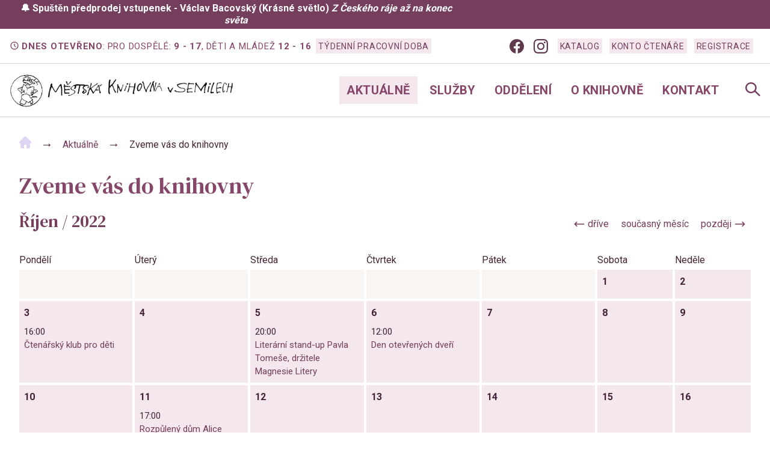

--- FILE ---
content_type: text/html; charset=UTF-8
request_url: http://knihovnasemily.cz/aktualne/pripravovane-porady/year:2022/month:10
body_size: 8814
content:

<!DOCTYPE html>
<html lang="cs" class="no-js">


<head>


  <link rel="preconnect" href="https://fonts.googleapis.com">
  <link rel="preconnect" href="https://fonts.gstatic.com" crossorigin>
  <link href="https://fonts.googleapis.com/css2?family=DM+Sans:wght@400;500;700&family=DM+Serif+Text:ital@0;1&family=IBM+Plex+Sans:wght@400;500;600;700&family=IBM+Plex+Serif:wght@400;500;600;700&family=Roboto:wght@400;500;700;900&family=Domine:wght@500;600;700&display=swap" rel="stylesheet">
  <meta name="viewport" content="width=device-width,initial-scale=1.0">
  <script defer src="https://eu.umami.is/script.js" data-website-id="dcfe16c6-b748-40c5-bdca-18ea7262ce31"></script>

    
  
  
<style itemscope itemtype="https://schema.org/WebSite" itemref="schema_name schema_description schema_image"></style>


<title>Zveme vás do knihovny - Městská knihovna Semily</title>
<meta id="schema_name" itemprop="name" content="Zveme vás do knihovny - Městská knihovna Semily">


<meta name="description" content="">
<meta id="schema_description" itemprop="description" content="">


<meta name="keywords" content="">


  
<link rel="canonical" href="http://knihovnasemily.cz/aktualne/pripravovane-porady" />


<meta id="schema_image" itemprop="image" content="- 018-5673-web-1440x.jpg">


<meta name="author" content="">


<meta name="date" content="Y-m-d" scheme="YYYY-MM-DD">


<meta property="og:title" content="Homepage | Městská knihovna Semily">

<meta property="og:description" content="">

  <meta property="og:image" content="http://knihovnasemily.cz/media/site/fb2c5fb3a6-1635489373/018-5673-web-1440x-1200x630-crop-1-q80.jpg">

<meta property="og:site_name" content="">

<meta property="og:url" content="http://knihovnasemily.cz/aktualne/pripravovane-porady">

<meta property="og:type" content="">




  <meta property="og:locale" content="cs_CZ">
                  <meta property="og:locale:alternate" content="en_US">
      



<meta name="twitter:card" content="summary">

<meta name="twitter:title" content="">

<meta name="twitter:description" content="">


<meta name="twitter:site" content="">

<meta name="twitter:creator" content="">
  

<meta name="robots" content="" />

    
<link href="http://knihovnasemily.cz/media/plugins/vrastilondrej/lightbox/css/glightbox.min.css" rel="stylesheet">
<link href="http://knihovnasemily.cz/assets/vendor/dropzone/basic.min.css" rel="stylesheet">
<link href="http://knihovnasemily.cz/assets/vendor/dropzone/dropzone.min.css" rel="stylesheet">
<link href="http://knihovnasemily.cz/media/plugins/vrastilondrej/lightbox/css/glightbox.min.css" rel="stylesheet">  <link href="/assets/css/style.css?v=155" rel="stylesheet">
  
  

<link rel="apple-touch-icon" sizes="76x76" href="/assets/favicon/apple-touch-icon.png">
<link rel="icon" type="image/png" sizes="32x32" href="/assets/favicon/favicon-32x32.png">
<link rel="icon" type="image/png" sizes="16x16" href="/assets/favicon/favicon-16x16.png">
<link rel="manifest" href="/assets/favicon/site.webmanifest">
<link rel="shortcut icon" href="/assets/favicon/favicon.ico">
<meta name="msapplication-TileColor" content="#9f00a7">
<meta name="msapplication-config" content="/assets/favicon/browserconfig.xml">
<meta name="theme-color" content="#ffffff">

</head>

<body class="t-events p-zveme-vas-do-knihovny has-alert">

      <div class="c-alert">
        <div class="c-alert__layout">
        <div class="container">

          <p>🔔 Spuštěn předprodej vstupenek - Václav Bacovský (Krásné světlo) <em>Z Českého ráje až na konec světa</em></p>        </div>
      </div>
    </div>
    <div class="c-subheader">
  <div class="c-subheader__left lg:hidden xl:inline-flex">
        <span class="inline-flex items-center lg:mr-1 whitespace-nowrap"> <svg xmlns="http://www.w3.org/2000/svg" class="h-4 w-4 mr-1 -translate-y-px" fill="none" viewBox="0 0 24 24" stroke="currentColor">
        <path stroke-linecap="round" stroke-linejoin="round" stroke-width="2" d="M12 8v4l3 3m6-3a9 9 0 11-18 0 9 9 0 0118 0z" />
      </svg> <strong>Dnes otevřeno</strong>:</span>
    <span class="whitespace-nowrap">Pro dospělé: <strong>9 - 17</strong>,</span><span class="ml-1"> Děti a mládež <strong>12 - 16</strong></span>
    <span><a href="/kontakt" class="c-btn c-btn--badge lg:ml-2">Týdenní pracovní doba</a></span>
  </div>

  <div class="c-subheader__right u-mt-4 u-mt-md-0 hidden lg:flex lg:justify-center xl:justify-end">
    <div class="c-social-icons flex items-center">
          <a href="https://www.facebook.com/Mestska.knihovna.Semily" class="px-2">
        <svg role="img"  width="24" height="24" viewBox="0 0 24 24" xmlns="http://www.w3.org/2000/svg">
            <title>Facebook</title>
            <path fill="currentcolor" d="M24 12.073c0-6.627-5.373-12-12-12s-12 5.373-12 12c0 5.99 4.388 10.954 10.125 11.854v-8.385H7.078v-3.47h3.047V9.43c0-3.007 1.792-4.669 4.533-4.669 1.312 0 2.686.235 2.686.235v2.953H15.83c-1.491 0-1.956.925-1.956 1.874v2.25h3.328l-.532 3.47h-2.796v8.385C19.612 23.027 24 18.062 24 12.073z" />
        </svg>
    </a>
    <a href="https://www.instagram.com/knihovnasemily/" class="px-2 mr-2">
        <svg role="img" width="24" height="24" viewBox="0 0 24 24" xmlns="http://www.w3.org/2000/svg">
            <title>Instagram</title>
            <path fill="currentcolor" d="M12 0C8.74 0 8.333.015 7.053.072 5.775.132 4.905.333 4.14.63c-.789.306-1.459.717-2.126 1.384S.935 3.35.63 4.14C.333 4.905.131 5.775.072 7.053.012 8.333 0 8.74 0 12s.015 3.667.072 4.947c.06 1.277.261 2.148.558 2.913.306.788.717 1.459 1.384 2.126.667.666 1.336 1.079 2.126 1.384.766.296 1.636.499 2.913.558C8.333 23.988 8.74 24 12 24s3.667-.015 4.947-.072c1.277-.06 2.148-.262 2.913-.558.788-.306 1.459-.718 2.126-1.384.666-.667 1.079-1.335 1.384-2.126.296-.765.499-1.636.558-2.913.06-1.28.072-1.687.072-4.947s-.015-3.667-.072-4.947c-.06-1.277-.262-2.149-.558-2.913-.306-.789-.718-1.459-1.384-2.126C21.319 1.347 20.651.935 19.86.63c-.765-.297-1.636-.499-2.913-.558C15.667.012 15.26 0 12 0zm0 2.16c3.203 0 3.585.016 4.85.071 1.17.055 1.805.249 2.227.415.562.217.96.477 1.382.896.419.42.679.819.896 1.381.164.422.36 1.057.413 2.227.057 1.266.07 1.646.07 4.85s-.015 3.585-.074 4.85c-.061 1.17-.256 1.805-.421 2.227-.224.562-.479.96-.899 1.382-.419.419-.824.679-1.38.896-.42.164-1.065.36-2.235.413-1.274.057-1.649.07-4.859.07-3.211 0-3.586-.015-4.859-.074-1.171-.061-1.816-.256-2.236-.421-.569-.224-.96-.479-1.379-.899-.421-.419-.69-.824-.9-1.38-.165-.42-.359-1.065-.42-2.235-.045-1.26-.061-1.649-.061-4.844 0-3.196.016-3.586.061-4.861.061-1.17.255-1.814.42-2.234.21-.57.479-.96.9-1.381.419-.419.81-.689 1.379-.898.42-.166 1.051-.361 2.221-.421 1.275-.045 1.65-.06 4.859-.06l.045.03zm0 3.678c-3.405 0-6.162 2.76-6.162 6.162 0 3.405 2.76 6.162 6.162 6.162 3.405 0 6.162-2.76 6.162-6.162 0-3.405-2.76-6.162-6.162-6.162zM12 16c-2.21 0-4-1.79-4-4s1.79-4 4-4 4 1.79 4 4-1.79 4-4 4zm7.846-10.405c0 .795-.646 1.44-1.44 1.44-.795 0-1.44-.646-1.44-1.44 0-.794.646-1.439 1.44-1.439.793-.001 1.44.645 1.44 1.439z" />
        </svg>
    </a>
    </div>
                  <a href="https://semily.tritius.cz/" target="_blank" class="u-mr-3 c-btn c-btn--badge">Katalog</a>
              <a href="https://semily.tritius.cz/login" target="_blank" class="u-mr-3 c-btn c-btn--badge">Konto čtenáře</a>
              <a href="http://knihovnasemily.cz/registrace" target="_blank" class="u-mr-3 c-btn c-btn--badge">Registrace</a>
              <nav class="c-subheader__languages hidden">
      <ul class="c-subheader__languages-list">
                                                <li class="c-subheader__languages-item">
              <a href="http://knihovnasemily.cz/en" class="c-subheader__languages-link c-btn c-btn--badge" hreflang="en">
                English              </a>
            </li>
                        </ul>
    </nav>
  </div>
</div>
  <header class="c-header">
    <div class="c-header__layout ">
            <div class="c-header__logo">
        <a class="c-header__logo-link u-family-header" href="http://knihovnasemily.cz">
                      <img src="http://knihovnasemily.cz/media/site/30350226c4-1634286057/logo-www-nazev-gif.gif" alt="Městsk&aacute; knihovna Semily" class="u-mr-2">
                  </a>
      </div>

      
      <button id="toggle" aria-expanded="false" class="c-hamburger js-menu-toggle">
        <span class="c-hamburger__line"></span>
        <span class="c-hamburger__line"></span>
        <span class="c-hamburger__line"></span>
        <span>menu</span>
      </button>

      <nav class="c-header__nav c-nav js-nav">
                <ul class="c-nav__list">
                      <li class="depth-1 c-nav__item">
              <a class=" c-nav__link" href="http://knihovnasemily.cz/aktualne" aria-current="true" >Aktu&aacute;lně</a>
            </li>
                      <li class="depth-1 c-nav__item">
              <a class=" c-nav__link" href="http://knihovnasemily.cz/sluzby" >Služby</a>
            </li>
                      <li class="depth-1 c-nav__item">
              <a class=" c-nav__link" href="http://knihovnasemily.cz/oddeleni" >Oddělen&iacute;</a>
            </li>
                      <li class="depth-1 c-nav__item">
              <a class=" c-nav__link" href="http://knihovnasemily.cz/o-knihovne" >O knihovně</a>
            </li>
                      <li class="depth-1 c-nav__item">
              <a class=" c-nav__link" href="http://knihovnasemily.cz/kontakt" >Kontakt</a>
            </li>
                  </ul>
      </nav>
      <button class="c-header__search u-ml-auto u-ml-lg-0 mr-4 lg:mr-0 open-dialog" aria-label="Open Navigation">
        <svg width="20" height="19" viewBox="0 0 20 19" fill="none"  xmlns="http://www.w3.org/2000/svg">
<path fill-rule="evenodd" clip-rule="evenodd" fill="currentcolor" d="M13 7.5C13 10.5376 10.5376 13 7.5 13C4.46243 13 2 10.5376 2 7.5C2 4.46243 4.46243 2 7.5 2C10.5376 2 13 4.46243 13 7.5ZM12.4502 13.1344C11.1294 14.2957 9.39696 15 7.5 15C3.35786 15 0 11.6421 0 7.5C0 3.35786 3.35786 0 7.5 0C11.6421 0 15 3.35786 15 7.5C15 9.0227 14.5462 10.4394 13.7665 11.6223L19.4371 17.2929C19.8276 17.6834 19.8276 18.3166 19.4371 18.7071C19.0466 19.0976 18.4134 19.0976 18.0229 18.7071L12.4502 13.1344Z" fill="black"/>
</svg>
        <span class="c-header__search-text">
          hledat
        </span>
      </button>

    </div>
  </header>

  <main class="main">

              <div class="container">
        <nav class="c-breadcrumb" aria-label="breadcrumb">
          <ul class="c-breadcrumb__list">
                          <li class="c-breadcrumb__item">
                                  <span class="c-breadcrumb__text">
                    <a href="http://knihovnasemily.cz" class="c-breadcrumb__link">
                      <svg width="20" height="20" viewBox="0 0 20 20" fill="none" xmlns="http://www.w3.org/2000/svg">
<g clip-path="url(#clip0)">
<path d="M19.4603 8.69904C19.4598 8.69858 19.4594 8.69812 19.4589 8.69766L11.3005 0.539551C10.9527 0.19165 10.4904 0 9.99861 0C9.50682 0 9.04448 0.191498 8.69658 0.539398L0.54244 8.69339C0.539693 8.69614 0.536947 8.69904 0.5342 8.70178C-0.179911 9.42001 -0.17869 10.5853 0.53771 11.3017C0.865011 11.6292 1.29729 11.8188 1.75948 11.8387C1.77825 11.8405 1.79717 11.8414 1.81624 11.8414H2.14141V17.8453C2.14141 19.0334 3.10805 20 4.29641 20H7.48824C7.81173 20 8.07418 19.7377 8.07418 19.4141V14.707C8.07418 14.1649 8.51516 13.7239 9.0573 13.7239H10.9399C11.4821 13.7239 11.9231 14.1649 11.9231 14.707V19.4141C11.9231 19.7377 12.1854 20 12.509 20H15.7008C16.8892 20 17.8558 19.0334 17.8558 17.8453V11.8414H18.1573C18.649 11.8414 19.1113 11.6499 19.4594 11.302C20.1765 10.5844 20.1768 9.41711 19.4603 8.69904V8.69904Z" fill="#e0d4f3"/>
</g>
<defs>
<clipPath id="clip0">
<rect width="20" height="20" fill="white"/>
</clipPath>
</defs>
</svg>

                    </a>
                  </span>
                  <span class="c-breadcrumb__divider">→</span>
                              </li>
                          <li class="c-breadcrumb__item">
                                  <span class="c-breadcrumb__text">
                    <a href="http://knihovnasemily.cz/aktualne" class="c-breadcrumb__link">
                      Aktu&aacute;lně                    </a>
                  </span>
                  <span class="c-breadcrumb__divider"> →</span>
                              </li>
                          <li class="c-breadcrumb__item">
                                  <span class="c-breadcrumb__text">
                    Zveme v&aacute;s do knihovny                  </span>
                              </li>
                      </ul>
        </nav>
      </div>
    <div class="container">
    <h1 class="h2 c-section-header">Zveme v&aacute;s do knihovny</h1>
    <section class="u-none u-lg-block c-section c-section--pt-none">
        <div class="c-calendar__wrapper">
  <div class="c-calendar__buttons">
    <a class="c-link c-link--with-icon c-link--with-icon-before" href="http://knihovnasemily.cz/aktualne/pripravovane-porady/year:2022/month:9">

      <svg xmlns="http://www.w3.org/2000/svg" width="24" height="24" fill="none" viewBox="0 0 24 24" stroke="currentColor">
        <path stroke-linecap="round" stroke-linejoin="round" stroke-width="2" d="M7 16l-4-4m0 0l4-4m-4 4h18" />
      </svg>
      dříve

    </a>
    <a class="c-link" href="http://knihovnasemily.cz/aktualne/pripravovane-porady">současný měsíc</a>

    <a class="c-link c-link--with-icon c-link--with-icon-after" href="http://knihovnasemily.cz/aktualne/pripravovane-porady/year:2022/month:11">později
      <svg xmlns="http://www.w3.org/2000/svg" class="h-6 w-6" fill="none" viewBox="0 0 24 24" stroke="currentColor">
        <path stroke-linecap="round" stroke-linejoin="round" stroke-width="2" d="M17 8l4 4m0 0l-4 4m4-4H3" />
      </svg></a>
  </div>

  <h3 class='u-mb-8 c-calendar__header'>říjen / 2022</h3><div class='c-calendar'><div class='c-calendar__day-head'>Pondělí</div><div class='c-calendar__day-head'>Úterý</div><div class='c-calendar__day-head'>Středa</div><div class='c-calendar__day-head'>Čtvrtek</div><div class='c-calendar__day-head'>Pátek</div><div class='c-calendar__day-head'>Sobota</div><div class='c-calendar__day-head'>Neděle</div><div class='c-calendar__day c-calendar__day-no-number'> </div><div class='c-calendar__day c-calendar__day-no-number'> </div><div class='c-calendar__day c-calendar__day-no-number'> </div><div class='c-calendar__day c-calendar__day-no-number'> </div><div class='c-calendar__day c-calendar__day-no-number'> </div><div class='c-calendar__day'><div class='c-calendar__number'>1</div></div><div class='c-calendar__day'><div class='c-calendar__number'>2</div></div><div class='c-calendar__day c-calendar__day-event c-calendar__day'><div class='c-calendar__number'>3</div><div class='c-calendar__events'><div class='c-calendar__event'>16:00<br><a href='http://knihovnasemily.cz/aktualne/pripravovane-porady/ctenarsky-klub-pro-deti' class='c-link'> Čtenářský klub pro děti</a></div></div></div><div class='c-calendar__day'><div class='c-calendar__number'>4</div></div><div class='c-calendar__day c-calendar__day-event c-calendar__day'><div class='c-calendar__number'>5</div><div class='c-calendar__events'><div class='c-calendar__event'>20:00<br><a href='http://knihovnasemily.cz/aktualne/pripravovane-porady/literarni-stand-up-pavel-tomes' class='c-link'> Literární stand-up Pavla Tomeše, držitele Magnesie Litery</a></div></div></div><div class='c-calendar__day c-calendar__day-event c-calendar__day'><div class='c-calendar__number'>6</div><div class='c-calendar__events'><div class='c-calendar__event'>12:00<br><a href='http://knihovnasemily.cz/aktualne/pripravovane-porady/den-otevrenych-dveri' class='c-link'> Den otevřených dveří</a></div></div></div><div class='c-calendar__day'><div class='c-calendar__number'>7</div></div><div class='c-calendar__day'><div class='c-calendar__number'>8</div></div><div class='c-calendar__day'><div class='c-calendar__number'>9</div></div><div class='c-calendar__day'><div class='c-calendar__number'>10</div></div><div class='c-calendar__day c-calendar__day-event c-calendar__day'><div class='c-calendar__number'>11</div><div class='c-calendar__events'><div class='c-calendar__event'>17:00<br><a href='http://knihovnasemily.cz/aktualne/pripravovane-porady/rozpuleny-dum-alice-horackove' class='c-link'> Rozpůlený dům Alice Horáčkové</a></div></div></div><div class='c-calendar__day'><div class='c-calendar__number'>12</div></div><div class='c-calendar__day'><div class='c-calendar__number'>13</div></div><div class='c-calendar__day'><div class='c-calendar__number'>14</div></div><div class='c-calendar__day'><div class='c-calendar__number'>15</div></div><div class='c-calendar__day'><div class='c-calendar__number'>16</div></div><div class='c-calendar__day'><div class='c-calendar__number'>17</div></div><div class='c-calendar__day'><div class='c-calendar__number'>18</div></div><div class='c-calendar__day'><div class='c-calendar__number'>19</div></div><div class='c-calendar__day'><div class='c-calendar__number'>20</div></div><div class='c-calendar__day'><div class='c-calendar__number'>21</div></div><div class='c-calendar__day'><div class='c-calendar__number'>22</div></div><div class='c-calendar__day'><div class='c-calendar__number'>23</div></div><div class='c-calendar__day'><div class='c-calendar__number'>24</div></div><div class='c-calendar__day'><div class='c-calendar__number'>25</div></div><div class='c-calendar__day'><div class='c-calendar__number'>26</div></div><div class='c-calendar__day'><div class='c-calendar__number'>27</div></div><div class='c-calendar__day'><div class='c-calendar__number'>28</div></div><div class='c-calendar__day'><div class='c-calendar__number'>29</div></div><div class='c-calendar__day'><div class='c-calendar__number'>30</div></div><div class='c-calendar__day c-calendar__day-event c-calendar__day'><div class='c-calendar__number'>31</div><div class='c-calendar__events'><div class='c-calendar__event'>17:00<br><a href='http://knihovnasemily.cz/aktualne/pripravovane-porady/trenovani-pameti-prvni-lekce' class='c-link'> Kurz Trénování paměti - první lekce</a></div></div></div><div class='c-calendar__day c-calendar__day-no-number'> </div><div class='c-calendar__day c-calendar__day-no-number'> </div><div class='c-calendar__day c-calendar__day-no-number'> </div><div class='c-calendar__day c-calendar__day-no-number'> </div><div class='c-calendar__day c-calendar__day-no-number'> </div><div class='c-calendar__day c-calendar__day-no-number'> </div></div>

</div>



<script>
  var request = new XMLHttpRequest();
  request.open('GET', 'http://knihovnasemily.cz/aktualne/pripravovane-porady/year:2022/month:11', true);
  request.onload = function() {
    if (this.status >= 200 && this.status < 400) {
      var resp = this.response;
    } else {
      console.log("neuspech")
    }
  };
  request.onerror = function() {
    console.log("chyba")
  };
  request.send();
</script>    </section>
    <section class="c-section">
        <h2 class="c-section-header h3">Seznam akcí</h2>
        <div class="c-grid">
            <div class="col col-12 col-lg-12">
                <div class="projects" style="--gutter: 1.5rem">
                                            <a href="http://knihovnasemily.cz/aktualne/pripravovane-porady/o-budulinkovi-pohadky-na-kline" class="c-event">
  <div class="c-event__date">
    <span class="c-event__day-name">pá</span>
    <span class="c-event__day-number">23/01</span>
    <span class="c-event__hour">10:00</span>  </div>
  <div class="c-event__text">
    <div class="c-event__category-mobile">
              Pro děti          </div>
    <span class="c-article-header c-article-header--small">
      O Budul&iacute;nkovi - Poh&aacute;dky na kl&iacute;ně    </span>
    <div class="c-event__excerpt">
      Poh&aacute;dka pro batolata    </div>
  </div>
  <div class="c-event__category">
          <div class="c-badge">
        Pro děti      </div>
      </div>
  <div class="c-event__more">
    <span class="c-link">
      <svg xmlns="http://www.w3.org/2000/svg" class="h-6 w-6" fill="none" viewBox="0 0 24 24" stroke="currentColor">
        <path stroke-linecap="round" stroke-linejoin="round" stroke-width="2" d="M9 5l7 7-7 7" />
      </svg>
    </span>
  </div>
</a>                                            <a href="http://knihovnasemily.cz/aktualne/pripravovane-porady/setkani-studentu-univerzit-pouze-pro-zvane" class="c-event">
  <div class="c-event__date">
    <span class="c-event__day-name">út</span>
    <span class="c-event__day-number">27/01</span>
    <span class="c-event__hour">10:00</span>  </div>
  <div class="c-event__text">
    <div class="c-event__category-mobile">
          </div>
    <span class="c-article-header c-article-header--small">
      NOV&Yacute; TERM&Iacute;N Setk&aacute;n&iacute; studentů univerzit - pouze pro zvan&eacute;    </span>
    <div class="c-event__excerpt">
      Dopoledn&iacute; setk&aacute;n&iacute; studentů univerzit    </div>
  </div>
  <div class="c-event__category">
      </div>
  <div class="c-event__more">
    <span class="c-link">
      <svg xmlns="http://www.w3.org/2000/svg" class="h-6 w-6" fill="none" viewBox="0 0 24 24" stroke="currentColor">
        <path stroke-linecap="round" stroke-linejoin="round" stroke-width="2" d="M9 5l7 7-7 7" />
      </svg>
    </span>
  </div>
</a>                                            <a href="http://knihovnasemily.cz/aktualne/pripravovane-porady/z-ceskeho-raje-az-na-konec-sveta" class="c-event">
  <div class="c-event__date">
    <span class="c-event__day-name">út</span>
    <span class="c-event__day-number">03/02</span>
    <span class="c-event__hour">18:00</span>  </div>
  <div class="c-event__text">
    <div class="c-event__category-mobile">
              Pro dospělé          </div>
    <span class="c-article-header c-article-header--small">
      Z Česk&eacute;ho r&aacute;je až na konec světa - V&aacute;clav Bacovsk&yacute;    </span>
    <div class="c-event__excerpt">
      Fotograf a cestovatel V&aacute;clav Bacovsk&yacute; (FB Kr&aacute;sn&eacute; světlo) v Semilech!    </div>
  </div>
  <div class="c-event__category">
          <div class="c-badge">
        Pro dospělé      </div>
      </div>
  <div class="c-event__more">
    <span class="c-link">
      <svg xmlns="http://www.w3.org/2000/svg" class="h-6 w-6" fill="none" viewBox="0 0 24 24" stroke="currentColor">
        <path stroke-linecap="round" stroke-linejoin="round" stroke-width="2" d="M9 5l7 7-7 7" />
      </svg>
    </span>
  </div>
</a>                                            <a href="http://knihovnasemily.cz/aktualne/pripravovane-porady/dejiny-fotografie-s-lenkou-patkovou-online-kopirovat" class="c-event">
  <div class="c-event__date">
    <span class="c-event__day-name">út</span>
    <span class="c-event__day-number">17/02</span>
    <span class="c-event__hour">18:00</span>  </div>
  <div class="c-event__text">
    <div class="c-event__category-mobile">
              Pro dospělé          </div>
    <span class="c-article-header c-article-header--small">
      2. lekce Dějiny fotografie s Lenkou Patkovou - cyklus online setk&aacute;n&iacute;    </span>
    <div class="c-event__excerpt">
      Nutn&eacute; se přihl&aacute;sit!    </div>
  </div>
  <div class="c-event__category">
          <div class="c-badge">
        Pro dospělé      </div>
      </div>
  <div class="c-event__more">
    <span class="c-link">
      <svg xmlns="http://www.w3.org/2000/svg" class="h-6 w-6" fill="none" viewBox="0 0 24 24" stroke="currentColor">
        <path stroke-linecap="round" stroke-linejoin="round" stroke-width="2" d="M9 5l7 7-7 7" />
      </svg>
    </span>
  </div>
</a>                                            <a href="http://knihovnasemily.cz/aktualne/pripravovane-porady/krkonossky-narodni-park-v-roce-2026" class="c-event">
  <div class="c-event__date">
    <span class="c-event__day-name">út</span>
    <span class="c-event__day-number">03/03</span>
    <span class="c-event__hour">17:30</span>  </div>
  <div class="c-event__text">
    <div class="c-event__category-mobile">
          </div>
    <span class="c-article-header c-article-header--small">
      Krkono&scaron;sk&yacute; n&aacute;rodn&iacute; park - Radek Drahn&yacute;    </span>
    <div class="c-event__excerpt">
          </div>
  </div>
  <div class="c-event__category">
      </div>
  <div class="c-event__more">
    <span class="c-link">
      <svg xmlns="http://www.w3.org/2000/svg" class="h-6 w-6" fill="none" viewBox="0 0 24 24" stroke="currentColor">
        <path stroke-linecap="round" stroke-linejoin="round" stroke-width="2" d="M9 5l7 7-7 7" />
      </svg>
    </span>
  </div>
</a>                                            <a href="http://knihovnasemily.cz/aktualne/pripravovane-porady/dobrodruzstvi-pavouka-cendy" class="c-event">
  <div class="c-event__date">
    <span class="c-event__day-name">st</span>
    <span class="c-event__day-number">04/03</span>
      </div>
  <div class="c-event__text">
    <div class="c-event__category-mobile">
              Pro děti          </div>
    <span class="c-article-header c-article-header--small">
      Dobrodružstv&iacute; pavouka Čendy (Knihad&yacute;lko)    </span>
    <div class="c-event__excerpt">
      Knihad&yacute;lko zav&iacute;t&aacute; do Semil! Program je vhodn&yacute; pro v&scaron;echny děti a milpvn&iacute;ky př&iacute;běhů a poh&aacute;dek.    </div>
  </div>
  <div class="c-event__category">
          <div class="c-badge">
        Pro děti      </div>
      </div>
  <div class="c-event__more">
    <span class="c-link">
      <svg xmlns="http://www.w3.org/2000/svg" class="h-6 w-6" fill="none" viewBox="0 0 24 24" stroke="currentColor">
        <path stroke-linecap="round" stroke-linejoin="round" stroke-width="2" d="M9 5l7 7-7 7" />
      </svg>
    </span>
  </div>
</a>                                            <a href="http://knihovnasemily.cz/aktualne/pripravovane-porady/dejiny-fotografie-s-lenkou-patkovou-online-kopirovat-kopirovat" class="c-event">
  <div class="c-event__date">
    <span class="c-event__day-name">út</span>
    <span class="c-event__day-number">17/03</span>
    <span class="c-event__hour">18:00</span>  </div>
  <div class="c-event__text">
    <div class="c-event__category-mobile">
              Pro dospělé          </div>
    <span class="c-article-header c-article-header--small">
      3. lekce Dějiny fotografie s Lenkou Patkovou - cyklus online setk&aacute;n&iacute;    </span>
    <div class="c-event__excerpt">
      Nutn&eacute; se přihl&aacute;sit!    </div>
  </div>
  <div class="c-event__category">
          <div class="c-badge">
        Pro dospělé      </div>
      </div>
  <div class="c-event__more">
    <span class="c-link">
      <svg xmlns="http://www.w3.org/2000/svg" class="h-6 w-6" fill="none" viewBox="0 0 24 24" stroke="currentColor">
        <path stroke-linecap="round" stroke-linejoin="round" stroke-width="2" d="M9 5l7 7-7 7" />
      </svg>
    </span>
  </div>
</a>                                            <a href="http://knihovnasemily.cz/aktualne/pripravovane-porady/dusedilna-ii-pro-dospele" class="c-event">
  <div class="c-event__date">
    <span class="c-event__day-name">čt</span>
    <span class="c-event__day-number">26/03</span>
    <span class="c-event__hour">17:00</span>  </div>
  <div class="c-event__text">
    <div class="c-event__category-mobile">
              Pro dospělé          </div>
    <span class="c-article-header c-article-header--small">
      Du&scaron;ed&iacute;lna II (pro dospěl&eacute;)    </span>
    <div class="c-event__excerpt">
      Připravujeme    </div>
  </div>
  <div class="c-event__category">
          <div class="c-badge">
        Pro dospělé      </div>
      </div>
  <div class="c-event__more">
    <span class="c-link">
      <svg xmlns="http://www.w3.org/2000/svg" class="h-6 w-6" fill="none" viewBox="0 0 24 24" stroke="currentColor">
        <path stroke-linecap="round" stroke-linejoin="round" stroke-width="2" d="M9 5l7 7-7 7" />
      </svg>
    </span>
  </div>
</a>                                            <a href="http://knihovnasemily.cz/aktualne/pripravovane-porady/dejiny-fotografie-s-lenkou-patkovou-online-kopirovat-kopirovat-kopirovat" class="c-event">
  <div class="c-event__date">
    <span class="c-event__day-name">út</span>
    <span class="c-event__day-number">14/04</span>
    <span class="c-event__hour">18:00</span>  </div>
  <div class="c-event__text">
    <div class="c-event__category-mobile">
              Pro dospělé          </div>
    <span class="c-article-header c-article-header--small">
      4. lekce Dějiny fotografie s Lenkou Patkovou - cyklus online setk&aacute;n&iacute;    </span>
    <div class="c-event__excerpt">
      Nutn&eacute; se přihl&aacute;sit!    </div>
  </div>
  <div class="c-event__category">
          <div class="c-badge">
        Pro dospělé      </div>
      </div>
  <div class="c-event__more">
    <span class="c-link">
      <svg xmlns="http://www.w3.org/2000/svg" class="h-6 w-6" fill="none" viewBox="0 0 24 24" stroke="currentColor">
        <path stroke-linecap="round" stroke-linejoin="round" stroke-width="2" d="M9 5l7 7-7 7" />
      </svg>
    </span>
  </div>
</a>                                            <a href="http://knihovnasemily.cz/aktualne/pripravovane-porady/vyhlaseni-vysledku-literarni-souteze" class="c-event">
  <div class="c-event__date">
    <span class="c-event__day-name">st</span>
    <span class="c-event__day-number">29/04</span>
      </div>
  <div class="c-event__text">
    <div class="c-event__category-mobile">
          </div>
    <span class="c-article-header c-article-header--small">
      Vyhl&aacute;&scaron;en&iacute; v&yacute;sledků liter&aacute;rn&iacute; soutěže    </span>
    <div class="c-event__excerpt">
          </div>
  </div>
  <div class="c-event__category">
      </div>
  <div class="c-event__more">
    <span class="c-link">
      <svg xmlns="http://www.w3.org/2000/svg" class="h-6 w-6" fill="none" viewBox="0 0 24 24" stroke="currentColor">
        <path stroke-linecap="round" stroke-linejoin="round" stroke-width="2" d="M9 5l7 7-7 7" />
      </svg>
    </span>
  </div>
</a>                                            <a href="http://knihovnasemily.cz/aktualne/pripravovane-porady/moderni-kaligrafie-zacatecnici" class="c-event">
  <div class="c-event__date">
    <span class="c-event__day-name">čt</span>
    <span class="c-event__day-number">28/05</span>
    <span class="c-event__hour">16:00</span>  </div>
  <div class="c-event__text">
    <div class="c-event__category-mobile">
          </div>
    <span class="c-article-header c-article-header--small">
      Modern&iacute; kaligrafie - zač&aacute;tečn&iacute;ci    </span>
    <div class="c-event__excerpt">
      Psan&iacute; je hran&iacute;    </div>
  </div>
  <div class="c-event__category">
      </div>
  <div class="c-event__more">
    <span class="c-link">
      <svg xmlns="http://www.w3.org/2000/svg" class="h-6 w-6" fill="none" viewBox="0 0 24 24" stroke="currentColor">
        <path stroke-linecap="round" stroke-linejoin="round" stroke-width="2" d="M9 5l7 7-7 7" />
      </svg>
    </span>
  </div>
</a>                                            <a href="http://knihovnasemily.cz/aktualne/pripravovane-porady/moderni-kaligrafie-pero-inkoust-akvarel-pokrocili" class="c-event">
  <div class="c-event__date">
    <span class="c-event__day-name">pá</span>
    <span class="c-event__day-number">29/05</span>
    <span class="c-event__hour">16:00</span>  </div>
  <div class="c-event__text">
    <div class="c-event__category-mobile">
          </div>
    <span class="c-article-header c-article-header--small">
      Modern&iacute; kaligrafie - pero, inkoust &amp; akvarel (pokročil&iacute;)    </span>
    <div class="c-event__excerpt">
      Psan&iacute; je hran&iacute;    </div>
  </div>
  <div class="c-event__category">
      </div>
  <div class="c-event__more">
    <span class="c-link">
      <svg xmlns="http://www.w3.org/2000/svg" class="h-6 w-6" fill="none" viewBox="0 0 24 24" stroke="currentColor">
        <path stroke-linecap="round" stroke-linejoin="round" stroke-width="2" d="M9 5l7 7-7 7" />
      </svg>
    </span>
  </div>
</a>                                    </div>
            </div>
        </div>
    </section>
</div>

</main>


<footer class="c-footer">
  <div class="container">
    <div class="c-footer__buttons">
              <a href="https://semily.tritius.cz/"  target="_blank" class="c-btn c-btn--badge">Katalog</a>
              <a href="https://semily.tritius.cz/login"  target="_blank" class="c-btn c-btn--badge">Konto čtenáře</a>
              <a href="https://semily.tritius.cz/news"  target="_blank" class="c-btn c-btn--badge">Knižní novinky</a>
              <a href="http://knihovnasemily.cz/tip-na-knihy"  class="c-btn c-btn--badge">Pošlete nám tip na knihu</a>
              <a href="http://knihovnasemily.cz/casto-kladene-otazky"  class="c-btn c-btn--badge">Často kladené otázky</a>
              <a href="http://knihovnasemily.cz/poprve-v-knihovne"  class="c-btn c-btn--badge">Poprvé v knihovně</a>
      
    </div>

  </div>
  <section class="c-footer__color-bg">
    <div class="container">

      <div class="c-footer__main">
        <div class="c-footer__column">
          <table class="c-footer__hours c-hours" style="width:100%">
    <tr>
        <th>Otevírací doba</th>
        <th>Pro dospělé</th>
        <th>Pro děti a mládež</th>
    </tr>
            <tr>
            <td>Pondělí</td>
            <td>9 - 17</td>
            <td>12 - 16</td>

        </tr>
            <tr>
            <td>Úterý</td>
            <td>zavřeno</td>
            <td>zavřeno</td>

        </tr>
            <tr>
            <td>Středa</td>
            <td>8 - 18</td>
            <td>8 - 17</td>

        </tr>
            <tr>
            <td>Čtvrtek</td>
            <td>9 - 17</td>
            <td>12 - 16</td>

        </tr>
            <tr>
            <td>Pátek</td>
            <td>9 - 17</td>
            <td>12 - 16</td>

        </tr>
            <tr>
            <td>Sobota</td>
            <td>9 - 11</td>
            <td>zavřeno</td>

        </tr>
            <tr>
            <td>Neděle</td>
            <td>zavřeno</td>
            <td>zavřeno</td>

        </tr>
    </table>
        </div>
        <div class="c-footer__column">
          <ul>
            <li class="c-footer__title">
              <a href="/kontakt"> Kontakt</a>
            </li>
            <li>
            Městská knihovna Semily, p. o.            </li>
            <li>
              Tyršova 49 </li>
            <li>
              513 01 Semily            </li>
            <li>
              Telefon: 725890173 (ředitelka)            </li>
            <li>
              E-mail: <a href="mailto:mk@knihovnasemily.cz">mk@knihovnasemily.cz</a>
            </li>
            <li>
              IČO: 00856100            </li>
          </ul>
          <div class="c-social-icons  c-social-icons--white flex items-center -ml-2">
                <a href="https://www.facebook.com/Mestska.knihovna.Semily" class="px-2">
        <svg role="img"  width="24" height="24" viewBox="0 0 24 24" xmlns="http://www.w3.org/2000/svg">
            <title>Facebook</title>
            <path fill="currentcolor" d="M24 12.073c0-6.627-5.373-12-12-12s-12 5.373-12 12c0 5.99 4.388 10.954 10.125 11.854v-8.385H7.078v-3.47h3.047V9.43c0-3.007 1.792-4.669 4.533-4.669 1.312 0 2.686.235 2.686.235v2.953H15.83c-1.491 0-1.956.925-1.956 1.874v2.25h3.328l-.532 3.47h-2.796v8.385C19.612 23.027 24 18.062 24 12.073z" />
        </svg>
    </a>
    <a href="https://www.instagram.com/knihovnasemily/" class="px-2 mr-2">
        <svg role="img" width="24" height="24" viewBox="0 0 24 24" xmlns="http://www.w3.org/2000/svg">
            <title>Instagram</title>
            <path fill="currentcolor" d="M12 0C8.74 0 8.333.015 7.053.072 5.775.132 4.905.333 4.14.63c-.789.306-1.459.717-2.126 1.384S.935 3.35.63 4.14C.333 4.905.131 5.775.072 7.053.012 8.333 0 8.74 0 12s.015 3.667.072 4.947c.06 1.277.261 2.148.558 2.913.306.788.717 1.459 1.384 2.126.667.666 1.336 1.079 2.126 1.384.766.296 1.636.499 2.913.558C8.333 23.988 8.74 24 12 24s3.667-.015 4.947-.072c1.277-.06 2.148-.262 2.913-.558.788-.306 1.459-.718 2.126-1.384.666-.667 1.079-1.335 1.384-2.126.296-.765.499-1.636.558-2.913.06-1.28.072-1.687.072-4.947s-.015-3.667-.072-4.947c-.06-1.277-.262-2.149-.558-2.913-.306-.789-.718-1.459-1.384-2.126C21.319 1.347 20.651.935 19.86.63c-.765-.297-1.636-.499-2.913-.558C15.667.012 15.26 0 12 0zm0 2.16c3.203 0 3.585.016 4.85.071 1.17.055 1.805.249 2.227.415.562.217.96.477 1.382.896.419.42.679.819.896 1.381.164.422.36 1.057.413 2.227.057 1.266.07 1.646.07 4.85s-.015 3.585-.074 4.85c-.061 1.17-.256 1.805-.421 2.227-.224.562-.479.96-.899 1.382-.419.419-.824.679-1.38.896-.42.164-1.065.36-2.235.413-1.274.057-1.649.07-4.859.07-3.211 0-3.586-.015-4.859-.074-1.171-.061-1.816-.256-2.236-.421-.569-.224-.96-.479-1.379-.899-.421-.419-.69-.824-.9-1.38-.165-.42-.359-1.065-.42-2.235-.045-1.26-.061-1.649-.061-4.844 0-3.196.016-3.586.061-4.861.061-1.17.255-1.814.42-2.234.21-.57.479-.96.9-1.381.419-.419.81-.689 1.379-.898.42-.166 1.051-.361 2.221-.421 1.275-.045 1.65-.06 4.859-.06l.045.03zm0 3.678c-3.405 0-6.162 2.76-6.162 6.162 0 3.405 2.76 6.162 6.162 6.162 3.405 0 6.162-2.76 6.162-6.162 0-3.405-2.76-6.162-6.162-6.162zM12 16c-2.21 0-4-1.79-4-4s1.79-4 4-4 4 1.79 4 4-1.79 4-4 4zm7.846-10.405c0 .795-.646 1.44-1.44 1.44-.795 0-1.44-.646-1.44-1.44 0-.794.646-1.439 1.44-1.439.793-.001 1.44.645 1.44 1.439z" />
        </svg>
    </a>
          </div>
        </div>
                <div class="c-footer__column">
          <ul>
            <li class="c-footer__title">
              <a href="http://knihovnasemily.cz/sluzby">Služby</a>
            </li>
                          <li>
                <a href="http://knihovnasemily.cz/sluzby/odlozeni-do-policky-boxu">Odložení do poličky/boxu</a>
              </li>
                          <li>
                <a href="http://knihovnasemily.cz/sluzby/reprograficke-sluzby">Reprografické služby</a>
              </li>
                          <li>
                <a href="http://knihovnasemily.cz/sluzby/meziknihovni-vypujcni-sluzby">Meziknihovní výpůjční služby pro čtenáře</a>
              </li>
                          <li>
                <a href="http://knihovnasemily.cz/sluzby/co-vas-muze-knihovna-naucit">Co vás může knihovna naučit?</a>
              </li>
                          <li>
                <a href="http://knihovnasemily.cz/sluzby/pro-skoly">Pro školy</a>
              </li>
                          <li>
                <a href="http://knihovnasemily.cz/sluzby/e-knihy">E-knihy</a>
              </li>
                          <li>
                <a href="http://knihovnasemily.cz/sluzby/pro-deti">Pro děti</a>
              </li>
                          <li>
                <a href="http://knihovnasemily.cz/sluzby/pro-knihovny">Pro knihovny</a>
              </li>
                          <li>
                <a href="http://knihovnasemily.cz/sluzby/pronajem">Pronájem</a>
              </li>
                          <li>
                <a href="http://knihovnasemily.cz/sluzby/pro-hendikepovane">Handicapovaní</a>
              </li>
                          <li>
                <a href="http://knihovnasemily.cz/sluzby/cenik">Ceník</a>
              </li>
                      </ul>
        </div>
        <div class="c-footer__column">
                    <ul>
            <li class="c-footer__title">
              <a href="http://knihovnasemily.cz/oddeleni">Oddělení</a>
            </li>
                          <li>
                <a href="http://knihovnasemily.cz/oddeleni/oddeleni-pro-deti-a-mladez">Oddělení pro děti a mládež</a>
              </li>
                          <li>
                <a href="http://knihovnasemily.cz/oddeleni/oddeleni-pro-dospele">Oddělení pro dospělé</a>
              </li>
                          <li>
                <a href="http://knihovnasemily.cz/oddeleni/regionalni-oddeleni">Regionální oddělení</a>
              </li>
                      </ul>
                    <ul>
            <li class="c-footer__title">
              <a href="http://knihovnasemily.cz/o-knihovne">O knihovně</a>
            </li>
                          <li>
                <a href="http://knihovnasemily.cz/o-knihovne/povinne-zverejnovane-dokumenty">Knihovní řád, výroční zprávy, průzkumy a koncepce</a>
              </li>
                          <li>
                <a href="http://knihovnasemily.cz/o-knihovne/gdpr">GDPR</a>
              </li>
                          <li>
                <a href="http://knihovnasemily.cz/o-knihovne/projekty">Projekty</a>
              </li>
                          <li>
                <a href="http://knihovnasemily.cz/o-knihovne/fondy-a-sluzby-knihovny">Fondy a služby knihovny</a>
              </li>
                          <li>
                <a href="http://knihovnasemily.cz/o-knihovne/historie">Historie</a>
              </li>
                      </ul>
        </div>
      </div>


    </div>
  </section>
  <div class="container">


        <div class="c-footer__bottom">
      <span>
        © Městská knihovna Semily, příspěvková organizace      </span>
      <span class="c-editor">
      Vytvořil <a href="https://www.photovrastil.cz/" target="_blanl">Ondřej Vraštil</a>, ilustrace Barbora Voleská </span>
    </div>
  </div>
</footer>


<div class="dialog" role="dialog" aria-labelledby="dialog-title" aria-describedby="dialog-description" style="display: none">
    <div class="c-search">
        <form name="form1" onSubmit="actionOnSubmit()" method="get">
            <div class="c-search__layout">
            <h3>Hledání</h3>

                <input type="search" name="q" class="c-search__input">
                <div class="c-search__select">
                    <label class="f-radio" for="na-webu">
                        <span class="f-radio__input">
                            <input type="radio" id="na-webu" name="place" value="/hledat" checked>
                            <span class="f-radio__control"></span>
                        </span>
                        <span class="f-radio__label">Na webu</span>
                    </label>

                    <label class="f-radio" for="na-tritiu">
                        <span class="f-radio__input">
                            <input type="radio" id="na-tritiu" name="place" value="https://semily.tritius.cz/search?field=0&">
                            <span class="f-radio__control"></span>
                        </span>
                        <span class="f-radio__label">V katalogu</span>
                    </label>
                </div>
                <input type="submit" value="Hledat" class="c-btn">
            </div>
        </form>
    </div>
    <button type="button" aria-label="Close Navigation" class="close-dialog c-search__close"><span href="#" class="c-cross"> </button>
</div>

<script>
    function actionOnSubmit() {
        var radios = document.getElementsByName('place');
        for (var i = 0, length = radios.length; i < length; i++) {
            if (radios[i].checked) {
                var formaction = radios[i].value;
                radios[i].disabled = true;
            }
            radios[i].disabled = true;
        }
        document.form1.action = formaction;
    }
</script><div class="dialog-overlay" tabindex="-1" style="display: none">
</div>
<div class="c-sidebar js-sidebar">
  <div class="c-sidebar__body">
    <nav class="c-sidebar__nav js-sidebar-nav">
            <ul class="c-sidebar__item">
                  <li class="depth-1 c-sidebar__item">
            <a class=" c-sidebar__link" href="http://knihovnasemily.cz/aktualne" aria-current >Aktu&aacute;lně</a>
          </li>
                  <li class="depth-1 c-sidebar__item">
            <a class=" c-sidebar__link" href="http://knihovnasemily.cz/sluzby" >Služby</a>
          </li>
                  <li class="depth-1 c-sidebar__item">
            <a class=" c-sidebar__link" href="http://knihovnasemily.cz/oddeleni" >Oddělen&iacute;</a>
          </li>
                  <li class="depth-1 c-sidebar__item">
            <a class=" c-sidebar__link" href="http://knihovnasemily.cz/o-knihovne" >O knihovně</a>
          </li>
                  <li class="depth-1 c-sidebar__item">
            <a class=" c-sidebar__link" href="http://knihovnasemily.cz/kontakt" >Kontakt</a>
          </li>
              </ul>
    </nav>
    <div class="c-sidebar__subnav">
          <a href="https://semily.tritius.cz/" target="_blank" class="c-link">Katalog</a>
          <a href="https://semily.tritius.cz/login" target="_blank" class="c-link">Konto čtenáře</a>
          <a href="http://knihovnasemily.cz/registrace" target="_blank" class="c-link">Registrace</a>
                                          <a href="http://knihovnasemily.cz/en" class="c-link" hreflang="en">
                      </a>
                  </div>
  </div>
  <footer class="c-sidebar__footer">

        <span> Dnes otevřeno:</span>
    <span>Pro dospělé: 9 - 17</span> <span>Děti a mládež 12 - 16</span>
    <span><a href="/" class="c-link">Týdenní pracovní doba →</a></span>
  </footer>
</div>



<script src="http://knihovnasemily.cz/assets/js/index.js"></script>
<script src="http://knihovnasemily.cz/assets/vendor/bouncer/bouncer.min.js"></script>
<script src="http://knihovnasemily.cz/media/plugins/vrastilondrej/lightbox/js/glightbox.min.js"></script>


<script type="text/javascript">
  const lightbox = GLightbox({
    closeEffect: "none",
    selector: "*[data-lightbox]"
  });
</script>

<script>
  var navDialogEl = document.querySelector('.dialog');
  var dialogOverlay = document.querySelector('.dialog-overlay');
  var myDialog = new Dialog(navDialogEl, dialogOverlay);
  myDialog.addEventListeners('.open-dialog', '.close-dialog');
</script>






</body>

</html>

--- FILE ---
content_type: text/html; charset=UTF-8
request_url: http://knihovnasemily.cz/aktualne/pripravovane-porady/year:2022/month:11
body_size: 8959
content:

<!DOCTYPE html>
<html lang="cs" class="no-js">


<head>


  <link rel="preconnect" href="https://fonts.googleapis.com">
  <link rel="preconnect" href="https://fonts.gstatic.com" crossorigin>
  <link href="https://fonts.googleapis.com/css2?family=DM+Sans:wght@400;500;700&family=DM+Serif+Text:ital@0;1&family=IBM+Plex+Sans:wght@400;500;600;700&family=IBM+Plex+Serif:wght@400;500;600;700&family=Roboto:wght@400;500;700;900&family=Domine:wght@500;600;700&display=swap" rel="stylesheet">
  <meta name="viewport" content="width=device-width,initial-scale=1.0">
  <script defer src="https://eu.umami.is/script.js" data-website-id="dcfe16c6-b748-40c5-bdca-18ea7262ce31"></script>

    
  
  
<style itemscope itemtype="https://schema.org/WebSite" itemref="schema_name schema_description schema_image"></style>


<title>Zveme vás do knihovny - Městská knihovna Semily</title>
<meta id="schema_name" itemprop="name" content="Zveme vás do knihovny - Městská knihovna Semily">


<meta name="description" content="">
<meta id="schema_description" itemprop="description" content="">


<meta name="keywords" content="">


  
<link rel="canonical" href="http://knihovnasemily.cz/aktualne/pripravovane-porady" />


<meta id="schema_image" itemprop="image" content="- 018-5673-web-1440x.jpg">


<meta name="author" content="">


<meta name="date" content="Y-m-d" scheme="YYYY-MM-DD">


<meta property="og:title" content="Homepage | Městská knihovna Semily">

<meta property="og:description" content="">

  <meta property="og:image" content="http://knihovnasemily.cz/media/site/fb2c5fb3a6-1635489373/018-5673-web-1440x-1200x630-crop-1-q80.jpg">

<meta property="og:site_name" content="">

<meta property="og:url" content="http://knihovnasemily.cz/aktualne/pripravovane-porady">

<meta property="og:type" content="">




  <meta property="og:locale" content="cs_CZ">
                  <meta property="og:locale:alternate" content="en_US">
      



<meta name="twitter:card" content="summary">

<meta name="twitter:title" content="">

<meta name="twitter:description" content="">


<meta name="twitter:site" content="">

<meta name="twitter:creator" content="">
  

<meta name="robots" content="" />

    
<link href="http://knihovnasemily.cz/media/plugins/vrastilondrej/lightbox/css/glightbox.min.css" rel="stylesheet">
<link href="http://knihovnasemily.cz/assets/vendor/dropzone/basic.min.css" rel="stylesheet">
<link href="http://knihovnasemily.cz/assets/vendor/dropzone/dropzone.min.css" rel="stylesheet">
<link href="http://knihovnasemily.cz/media/plugins/vrastilondrej/lightbox/css/glightbox.min.css" rel="stylesheet">  <link href="/assets/css/style.css?v=155" rel="stylesheet">
  
  

<link rel="apple-touch-icon" sizes="76x76" href="/assets/favicon/apple-touch-icon.png">
<link rel="icon" type="image/png" sizes="32x32" href="/assets/favicon/favicon-32x32.png">
<link rel="icon" type="image/png" sizes="16x16" href="/assets/favicon/favicon-16x16.png">
<link rel="manifest" href="/assets/favicon/site.webmanifest">
<link rel="shortcut icon" href="/assets/favicon/favicon.ico">
<meta name="msapplication-TileColor" content="#9f00a7">
<meta name="msapplication-config" content="/assets/favicon/browserconfig.xml">
<meta name="theme-color" content="#ffffff">

</head>

<body class="t-events p-zveme-vas-do-knihovny has-alert">

      <div class="c-alert">
        <div class="c-alert__layout">
        <div class="container">

          <p>🔔 Spuštěn předprodej vstupenek - Václav Bacovský (Krásné světlo) <em>Z Českého ráje až na konec světa</em></p>        </div>
      </div>
    </div>
    <div class="c-subheader">
  <div class="c-subheader__left lg:hidden xl:inline-flex">
        <span class="inline-flex items-center lg:mr-1 whitespace-nowrap"> <svg xmlns="http://www.w3.org/2000/svg" class="h-4 w-4 mr-1 -translate-y-px" fill="none" viewBox="0 0 24 24" stroke="currentColor">
        <path stroke-linecap="round" stroke-linejoin="round" stroke-width="2" d="M12 8v4l3 3m6-3a9 9 0 11-18 0 9 9 0 0118 0z" />
      </svg> <strong>Dnes otevřeno</strong>:</span>
    <span class="whitespace-nowrap">Pro dospělé: <strong>9 - 17</strong>,</span><span class="ml-1"> Děti a mládež <strong>12 - 16</strong></span>
    <span><a href="/kontakt" class="c-btn c-btn--badge lg:ml-2">Týdenní pracovní doba</a></span>
  </div>

  <div class="c-subheader__right u-mt-4 u-mt-md-0 hidden lg:flex lg:justify-center xl:justify-end">
    <div class="c-social-icons flex items-center">
          <a href="https://www.facebook.com/Mestska.knihovna.Semily" class="px-2">
        <svg role="img"  width="24" height="24" viewBox="0 0 24 24" xmlns="http://www.w3.org/2000/svg">
            <title>Facebook</title>
            <path fill="currentcolor" d="M24 12.073c0-6.627-5.373-12-12-12s-12 5.373-12 12c0 5.99 4.388 10.954 10.125 11.854v-8.385H7.078v-3.47h3.047V9.43c0-3.007 1.792-4.669 4.533-4.669 1.312 0 2.686.235 2.686.235v2.953H15.83c-1.491 0-1.956.925-1.956 1.874v2.25h3.328l-.532 3.47h-2.796v8.385C19.612 23.027 24 18.062 24 12.073z" />
        </svg>
    </a>
    <a href="https://www.instagram.com/knihovnasemily/" class="px-2 mr-2">
        <svg role="img" width="24" height="24" viewBox="0 0 24 24" xmlns="http://www.w3.org/2000/svg">
            <title>Instagram</title>
            <path fill="currentcolor" d="M12 0C8.74 0 8.333.015 7.053.072 5.775.132 4.905.333 4.14.63c-.789.306-1.459.717-2.126 1.384S.935 3.35.63 4.14C.333 4.905.131 5.775.072 7.053.012 8.333 0 8.74 0 12s.015 3.667.072 4.947c.06 1.277.261 2.148.558 2.913.306.788.717 1.459 1.384 2.126.667.666 1.336 1.079 2.126 1.384.766.296 1.636.499 2.913.558C8.333 23.988 8.74 24 12 24s3.667-.015 4.947-.072c1.277-.06 2.148-.262 2.913-.558.788-.306 1.459-.718 2.126-1.384.666-.667 1.079-1.335 1.384-2.126.296-.765.499-1.636.558-2.913.06-1.28.072-1.687.072-4.947s-.015-3.667-.072-4.947c-.06-1.277-.262-2.149-.558-2.913-.306-.789-.718-1.459-1.384-2.126C21.319 1.347 20.651.935 19.86.63c-.765-.297-1.636-.499-2.913-.558C15.667.012 15.26 0 12 0zm0 2.16c3.203 0 3.585.016 4.85.071 1.17.055 1.805.249 2.227.415.562.217.96.477 1.382.896.419.42.679.819.896 1.381.164.422.36 1.057.413 2.227.057 1.266.07 1.646.07 4.85s-.015 3.585-.074 4.85c-.061 1.17-.256 1.805-.421 2.227-.224.562-.479.96-.899 1.382-.419.419-.824.679-1.38.896-.42.164-1.065.36-2.235.413-1.274.057-1.649.07-4.859.07-3.211 0-3.586-.015-4.859-.074-1.171-.061-1.816-.256-2.236-.421-.569-.224-.96-.479-1.379-.899-.421-.419-.69-.824-.9-1.38-.165-.42-.359-1.065-.42-2.235-.045-1.26-.061-1.649-.061-4.844 0-3.196.016-3.586.061-4.861.061-1.17.255-1.814.42-2.234.21-.57.479-.96.9-1.381.419-.419.81-.689 1.379-.898.42-.166 1.051-.361 2.221-.421 1.275-.045 1.65-.06 4.859-.06l.045.03zm0 3.678c-3.405 0-6.162 2.76-6.162 6.162 0 3.405 2.76 6.162 6.162 6.162 3.405 0 6.162-2.76 6.162-6.162 0-3.405-2.76-6.162-6.162-6.162zM12 16c-2.21 0-4-1.79-4-4s1.79-4 4-4 4 1.79 4 4-1.79 4-4 4zm7.846-10.405c0 .795-.646 1.44-1.44 1.44-.795 0-1.44-.646-1.44-1.44 0-.794.646-1.439 1.44-1.439.793-.001 1.44.645 1.44 1.439z" />
        </svg>
    </a>
    </div>
                  <a href="https://semily.tritius.cz/" target="_blank" class="u-mr-3 c-btn c-btn--badge">Katalog</a>
              <a href="https://semily.tritius.cz/login" target="_blank" class="u-mr-3 c-btn c-btn--badge">Konto čtenáře</a>
              <a href="http://knihovnasemily.cz/registrace" target="_blank" class="u-mr-3 c-btn c-btn--badge">Registrace</a>
              <nav class="c-subheader__languages hidden">
      <ul class="c-subheader__languages-list">
                                                <li class="c-subheader__languages-item">
              <a href="http://knihovnasemily.cz/en" class="c-subheader__languages-link c-btn c-btn--badge" hreflang="en">
                English              </a>
            </li>
                        </ul>
    </nav>
  </div>
</div>
  <header class="c-header">
    <div class="c-header__layout ">
            <div class="c-header__logo">
        <a class="c-header__logo-link u-family-header" href="http://knihovnasemily.cz">
                      <img src="http://knihovnasemily.cz/media/site/30350226c4-1634286057/logo-www-nazev-gif.gif" alt="Městsk&aacute; knihovna Semily" class="u-mr-2">
                  </a>
      </div>

      
      <button id="toggle" aria-expanded="false" class="c-hamburger js-menu-toggle">
        <span class="c-hamburger__line"></span>
        <span class="c-hamburger__line"></span>
        <span class="c-hamburger__line"></span>
        <span>menu</span>
      </button>

      <nav class="c-header__nav c-nav js-nav">
                <ul class="c-nav__list">
                      <li class="depth-1 c-nav__item">
              <a class=" c-nav__link" href="http://knihovnasemily.cz/aktualne" aria-current="true" >Aktu&aacute;lně</a>
            </li>
                      <li class="depth-1 c-nav__item">
              <a class=" c-nav__link" href="http://knihovnasemily.cz/sluzby" >Služby</a>
            </li>
                      <li class="depth-1 c-nav__item">
              <a class=" c-nav__link" href="http://knihovnasemily.cz/oddeleni" >Oddělen&iacute;</a>
            </li>
                      <li class="depth-1 c-nav__item">
              <a class=" c-nav__link" href="http://knihovnasemily.cz/o-knihovne" >O knihovně</a>
            </li>
                      <li class="depth-1 c-nav__item">
              <a class=" c-nav__link" href="http://knihovnasemily.cz/kontakt" >Kontakt</a>
            </li>
                  </ul>
      </nav>
      <button class="c-header__search u-ml-auto u-ml-lg-0 mr-4 lg:mr-0 open-dialog" aria-label="Open Navigation">
        <svg width="20" height="19" viewBox="0 0 20 19" fill="none"  xmlns="http://www.w3.org/2000/svg">
<path fill-rule="evenodd" clip-rule="evenodd" fill="currentcolor" d="M13 7.5C13 10.5376 10.5376 13 7.5 13C4.46243 13 2 10.5376 2 7.5C2 4.46243 4.46243 2 7.5 2C10.5376 2 13 4.46243 13 7.5ZM12.4502 13.1344C11.1294 14.2957 9.39696 15 7.5 15C3.35786 15 0 11.6421 0 7.5C0 3.35786 3.35786 0 7.5 0C11.6421 0 15 3.35786 15 7.5C15 9.0227 14.5462 10.4394 13.7665 11.6223L19.4371 17.2929C19.8276 17.6834 19.8276 18.3166 19.4371 18.7071C19.0466 19.0976 18.4134 19.0976 18.0229 18.7071L12.4502 13.1344Z" fill="black"/>
</svg>
        <span class="c-header__search-text">
          hledat
        </span>
      </button>

    </div>
  </header>

  <main class="main">

              <div class="container">
        <nav class="c-breadcrumb" aria-label="breadcrumb">
          <ul class="c-breadcrumb__list">
                          <li class="c-breadcrumb__item">
                                  <span class="c-breadcrumb__text">
                    <a href="http://knihovnasemily.cz" class="c-breadcrumb__link">
                      <svg width="20" height="20" viewBox="0 0 20 20" fill="none" xmlns="http://www.w3.org/2000/svg">
<g clip-path="url(#clip0)">
<path d="M19.4603 8.69904C19.4598 8.69858 19.4594 8.69812 19.4589 8.69766L11.3005 0.539551C10.9527 0.19165 10.4904 0 9.99861 0C9.50682 0 9.04448 0.191498 8.69658 0.539398L0.54244 8.69339C0.539693 8.69614 0.536947 8.69904 0.5342 8.70178C-0.179911 9.42001 -0.17869 10.5853 0.53771 11.3017C0.865011 11.6292 1.29729 11.8188 1.75948 11.8387C1.77825 11.8405 1.79717 11.8414 1.81624 11.8414H2.14141V17.8453C2.14141 19.0334 3.10805 20 4.29641 20H7.48824C7.81173 20 8.07418 19.7377 8.07418 19.4141V14.707C8.07418 14.1649 8.51516 13.7239 9.0573 13.7239H10.9399C11.4821 13.7239 11.9231 14.1649 11.9231 14.707V19.4141C11.9231 19.7377 12.1854 20 12.509 20H15.7008C16.8892 20 17.8558 19.0334 17.8558 17.8453V11.8414H18.1573C18.649 11.8414 19.1113 11.6499 19.4594 11.302C20.1765 10.5844 20.1768 9.41711 19.4603 8.69904V8.69904Z" fill="#e0d4f3"/>
</g>
<defs>
<clipPath id="clip0">
<rect width="20" height="20" fill="white"/>
</clipPath>
</defs>
</svg>

                    </a>
                  </span>
                  <span class="c-breadcrumb__divider">→</span>
                              </li>
                          <li class="c-breadcrumb__item">
                                  <span class="c-breadcrumb__text">
                    <a href="http://knihovnasemily.cz/aktualne" class="c-breadcrumb__link">
                      Aktu&aacute;lně                    </a>
                  </span>
                  <span class="c-breadcrumb__divider"> →</span>
                              </li>
                          <li class="c-breadcrumb__item">
                                  <span class="c-breadcrumb__text">
                    Zveme v&aacute;s do knihovny                  </span>
                              </li>
                      </ul>
        </nav>
      </div>
    <div class="container">
    <h1 class="h2 c-section-header">Zveme v&aacute;s do knihovny</h1>
    <section class="u-none u-lg-block c-section c-section--pt-none">
        <div class="c-calendar__wrapper">
  <div class="c-calendar__buttons">
    <a class="c-link c-link--with-icon c-link--with-icon-before" href="http://knihovnasemily.cz/aktualne/pripravovane-porady/year:2022/month:10">

      <svg xmlns="http://www.w3.org/2000/svg" width="24" height="24" fill="none" viewBox="0 0 24 24" stroke="currentColor">
        <path stroke-linecap="round" stroke-linejoin="round" stroke-width="2" d="M7 16l-4-4m0 0l4-4m-4 4h18" />
      </svg>
      dříve

    </a>
    <a class="c-link" href="http://knihovnasemily.cz/aktualne/pripravovane-porady">současný měsíc</a>

    <a class="c-link c-link--with-icon c-link--with-icon-after" href="http://knihovnasemily.cz/aktualne/pripravovane-porady/year:2022/month:12">později
      <svg xmlns="http://www.w3.org/2000/svg" class="h-6 w-6" fill="none" viewBox="0 0 24 24" stroke="currentColor">
        <path stroke-linecap="round" stroke-linejoin="round" stroke-width="2" d="M17 8l4 4m0 0l-4 4m4-4H3" />
      </svg></a>
  </div>

  <h3 class='u-mb-8 c-calendar__header'>listopad / 2022</h3><div class='c-calendar'><div class='c-calendar__day-head'>Pondělí</div><div class='c-calendar__day-head'>Úterý</div><div class='c-calendar__day-head'>Středa</div><div class='c-calendar__day-head'>Čtvrtek</div><div class='c-calendar__day-head'>Pátek</div><div class='c-calendar__day-head'>Sobota</div><div class='c-calendar__day-head'>Neděle</div><div class='c-calendar__day c-calendar__day-no-number'> </div><div class='c-calendar__day'><div class='c-calendar__number'>1</div></div><div class='c-calendar__day'><div class='c-calendar__number'>2</div></div><div class='c-calendar__day c-calendar__day-event c-calendar__day'><div class='c-calendar__number'>3</div><div class='c-calendar__events'><div class='c-calendar__event'>16:30<br><a href='http://knihovnasemily.cz/aktualne/pripravovane-porady/pohadkove-cteni-v-knihovne-listopad' class='c-link'> Pohádkové čtení v knihovně - listopad</a></div></div></div><div class='c-calendar__day'><div class='c-calendar__number'>4</div></div><div class='c-calendar__day'><div class='c-calendar__number'>5</div></div><div class='c-calendar__day'><div class='c-calendar__number'>6</div></div><div class='c-calendar__day'><div class='c-calendar__number'>7</div></div><div class='c-calendar__day'><div class='c-calendar__number'>8</div></div><div class='c-calendar__day'><div class='c-calendar__number'>9</div></div><div class='c-calendar__day c-calendar__day-event c-calendar__day'><div class='c-calendar__number'>10</div><div class='c-calendar__events'><div class='c-calendar__event'>17:00<br><a href='http://knihovnasemily.cz/aktualne/pripravovane-porady/toulky-pojizerskou-minulosti' class='c-link'> PŘESUNUTO na 13.12. - Toulky pojizerskou minulostí</a></div></div></div><div class='c-calendar__day'><div class='c-calendar__number'>11</div></div><div class='c-calendar__day'><div class='c-calendar__number'>12</div></div><div class='c-calendar__day'><div class='c-calendar__number'>13</div></div><div class='c-calendar__day'><div class='c-calendar__number'>14</div></div><div class='c-calendar__day c-calendar__day-event c-calendar__day'><div class='c-calendar__number'>15</div><div class='c-calendar__events'><div class='c-calendar__event'>09:00<br><a href='http://knihovnasemily.cz/aktualne/pripravovane-porady/jak-na-tablet-a-chytry-telefon-podzim' class='c-link'> OBSAZENO Jak na tablet a chytrý telefon podzim</a></div></div></div><div class='c-calendar__day'><div class='c-calendar__number'>16</div></div><div class='c-calendar__day c-calendar__day-event c-calendar__day'><div class='c-calendar__number'>17</div><div class='c-calendar__events'><div class='c-calendar__event'>18:00<br><a href='http://knihovnasemily.cz/aktualne/pripravovane-porady/vernisaz-prodejni-vystavy-patchwork-2022' class='c-link'> Vernisáž prodejní výstavy patchwork 2022</a></div></div></div><div class='c-calendar__day'><div class='c-calendar__number'>18</div></div><div class='c-calendar__day'><div class='c-calendar__number'>19</div></div><div class='c-calendar__day'><div class='c-calendar__number'>20</div></div><div class='c-calendar__day'><div class='c-calendar__number'>21</div></div><div class='c-calendar__day c-calendar__day-event c-calendar__day'><div class='c-calendar__number'>22</div><div class='c-calendar__events'><div class='c-calendar__event'>17:00<br><a href='http://knihovnasemily.cz/aktualne/pripravovane-porady/sochar-a-restaurator-jiri-novak-a-jeho-zivotni-dilo-sv-luitgarda-z-karlova-mostu' class='c-link'> Sochař a restaurátor Jiří Novák a jeho životní dílo - kopie sv. Luitgardy z Karlova mostu</a></div></div></div><div class='c-calendar__day'><div class='c-calendar__number'>23</div></div><div class='c-calendar__day'><div class='c-calendar__number'>24</div></div><div class='c-calendar__day'><div class='c-calendar__number'>25</div></div><div class='c-calendar__day'><div class='c-calendar__number'>26</div></div><div class='c-calendar__day'><div class='c-calendar__number'>27</div></div><div class='c-calendar__day'><div class='c-calendar__number'>28</div></div><div class='c-calendar__day'><div class='c-calendar__number'>29</div></div><div class='c-calendar__day c-calendar__day-event c-calendar__day'><div class='c-calendar__number'>30</div><div class='c-calendar__events'><div class='c-calendar__event'>09:30<br><a href='http://knihovnasemily.cz/aktualne/pripravovane-porady/vanocni-pohadky-pro-nejmensi' class='c-link'> Vánoční pohádky pro nejmenší</a></div></div></div><div class='c-calendar__day c-calendar__day-no-number'> </div><div class='c-calendar__day c-calendar__day-no-number'> </div><div class='c-calendar__day c-calendar__day-no-number'> </div><div class='c-calendar__day c-calendar__day-no-number'> </div></div>

</div>



<script>
  var request = new XMLHttpRequest();
  request.open('GET', 'http://knihovnasemily.cz/aktualne/pripravovane-porady/year:2022/month:12', true);
  request.onload = function() {
    if (this.status >= 200 && this.status < 400) {
      var resp = this.response;
    } else {
      console.log("neuspech")
    }
  };
  request.onerror = function() {
    console.log("chyba")
  };
  request.send();
</script>    </section>
    <section class="c-section">
        <h2 class="c-section-header h3">Seznam akcí</h2>
        <div class="c-grid">
            <div class="col col-12 col-lg-12">
                <div class="projects" style="--gutter: 1.5rem">
                                            <a href="http://knihovnasemily.cz/aktualne/pripravovane-porady/o-budulinkovi-pohadky-na-kline" class="c-event">
  <div class="c-event__date">
    <span class="c-event__day-name">pá</span>
    <span class="c-event__day-number">23/01</span>
    <span class="c-event__hour">10:00</span>  </div>
  <div class="c-event__text">
    <div class="c-event__category-mobile">
              Pro děti          </div>
    <span class="c-article-header c-article-header--small">
      O Budul&iacute;nkovi - Poh&aacute;dky na kl&iacute;ně    </span>
    <div class="c-event__excerpt">
      Poh&aacute;dka pro batolata    </div>
  </div>
  <div class="c-event__category">
          <div class="c-badge">
        Pro děti      </div>
      </div>
  <div class="c-event__more">
    <span class="c-link">
      <svg xmlns="http://www.w3.org/2000/svg" class="h-6 w-6" fill="none" viewBox="0 0 24 24" stroke="currentColor">
        <path stroke-linecap="round" stroke-linejoin="round" stroke-width="2" d="M9 5l7 7-7 7" />
      </svg>
    </span>
  </div>
</a>                                            <a href="http://knihovnasemily.cz/aktualne/pripravovane-porady/setkani-studentu-univerzit-pouze-pro-zvane" class="c-event">
  <div class="c-event__date">
    <span class="c-event__day-name">út</span>
    <span class="c-event__day-number">27/01</span>
    <span class="c-event__hour">10:00</span>  </div>
  <div class="c-event__text">
    <div class="c-event__category-mobile">
          </div>
    <span class="c-article-header c-article-header--small">
      NOV&Yacute; TERM&Iacute;N Setk&aacute;n&iacute; studentů univerzit - pouze pro zvan&eacute;    </span>
    <div class="c-event__excerpt">
      Dopoledn&iacute; setk&aacute;n&iacute; studentů univerzit    </div>
  </div>
  <div class="c-event__category">
      </div>
  <div class="c-event__more">
    <span class="c-link">
      <svg xmlns="http://www.w3.org/2000/svg" class="h-6 w-6" fill="none" viewBox="0 0 24 24" stroke="currentColor">
        <path stroke-linecap="round" stroke-linejoin="round" stroke-width="2" d="M9 5l7 7-7 7" />
      </svg>
    </span>
  </div>
</a>                                            <a href="http://knihovnasemily.cz/aktualne/pripravovane-porady/z-ceskeho-raje-az-na-konec-sveta" class="c-event">
  <div class="c-event__date">
    <span class="c-event__day-name">út</span>
    <span class="c-event__day-number">03/02</span>
    <span class="c-event__hour">18:00</span>  </div>
  <div class="c-event__text">
    <div class="c-event__category-mobile">
              Pro dospělé          </div>
    <span class="c-article-header c-article-header--small">
      Z Česk&eacute;ho r&aacute;je až na konec světa - V&aacute;clav Bacovsk&yacute;    </span>
    <div class="c-event__excerpt">
      Fotograf a cestovatel V&aacute;clav Bacovsk&yacute; (FB Kr&aacute;sn&eacute; světlo) v Semilech!    </div>
  </div>
  <div class="c-event__category">
          <div class="c-badge">
        Pro dospělé      </div>
      </div>
  <div class="c-event__more">
    <span class="c-link">
      <svg xmlns="http://www.w3.org/2000/svg" class="h-6 w-6" fill="none" viewBox="0 0 24 24" stroke="currentColor">
        <path stroke-linecap="round" stroke-linejoin="round" stroke-width="2" d="M9 5l7 7-7 7" />
      </svg>
    </span>
  </div>
</a>                                            <a href="http://knihovnasemily.cz/aktualne/pripravovane-porady/dejiny-fotografie-s-lenkou-patkovou-online-kopirovat" class="c-event">
  <div class="c-event__date">
    <span class="c-event__day-name">út</span>
    <span class="c-event__day-number">17/02</span>
    <span class="c-event__hour">18:00</span>  </div>
  <div class="c-event__text">
    <div class="c-event__category-mobile">
              Pro dospělé          </div>
    <span class="c-article-header c-article-header--small">
      2. lekce Dějiny fotografie s Lenkou Patkovou - cyklus online setk&aacute;n&iacute;    </span>
    <div class="c-event__excerpt">
      Nutn&eacute; se přihl&aacute;sit!    </div>
  </div>
  <div class="c-event__category">
          <div class="c-badge">
        Pro dospělé      </div>
      </div>
  <div class="c-event__more">
    <span class="c-link">
      <svg xmlns="http://www.w3.org/2000/svg" class="h-6 w-6" fill="none" viewBox="0 0 24 24" stroke="currentColor">
        <path stroke-linecap="round" stroke-linejoin="round" stroke-width="2" d="M9 5l7 7-7 7" />
      </svg>
    </span>
  </div>
</a>                                            <a href="http://knihovnasemily.cz/aktualne/pripravovane-porady/krkonossky-narodni-park-v-roce-2026" class="c-event">
  <div class="c-event__date">
    <span class="c-event__day-name">út</span>
    <span class="c-event__day-number">03/03</span>
    <span class="c-event__hour">17:30</span>  </div>
  <div class="c-event__text">
    <div class="c-event__category-mobile">
          </div>
    <span class="c-article-header c-article-header--small">
      Krkono&scaron;sk&yacute; n&aacute;rodn&iacute; park - Radek Drahn&yacute;    </span>
    <div class="c-event__excerpt">
          </div>
  </div>
  <div class="c-event__category">
      </div>
  <div class="c-event__more">
    <span class="c-link">
      <svg xmlns="http://www.w3.org/2000/svg" class="h-6 w-6" fill="none" viewBox="0 0 24 24" stroke="currentColor">
        <path stroke-linecap="round" stroke-linejoin="round" stroke-width="2" d="M9 5l7 7-7 7" />
      </svg>
    </span>
  </div>
</a>                                            <a href="http://knihovnasemily.cz/aktualne/pripravovane-porady/dobrodruzstvi-pavouka-cendy" class="c-event">
  <div class="c-event__date">
    <span class="c-event__day-name">st</span>
    <span class="c-event__day-number">04/03</span>
      </div>
  <div class="c-event__text">
    <div class="c-event__category-mobile">
              Pro děti          </div>
    <span class="c-article-header c-article-header--small">
      Dobrodružstv&iacute; pavouka Čendy (Knihad&yacute;lko)    </span>
    <div class="c-event__excerpt">
      Knihad&yacute;lko zav&iacute;t&aacute; do Semil! Program je vhodn&yacute; pro v&scaron;echny děti a milpvn&iacute;ky př&iacute;běhů a poh&aacute;dek.    </div>
  </div>
  <div class="c-event__category">
          <div class="c-badge">
        Pro děti      </div>
      </div>
  <div class="c-event__more">
    <span class="c-link">
      <svg xmlns="http://www.w3.org/2000/svg" class="h-6 w-6" fill="none" viewBox="0 0 24 24" stroke="currentColor">
        <path stroke-linecap="round" stroke-linejoin="round" stroke-width="2" d="M9 5l7 7-7 7" />
      </svg>
    </span>
  </div>
</a>                                            <a href="http://knihovnasemily.cz/aktualne/pripravovane-porady/dejiny-fotografie-s-lenkou-patkovou-online-kopirovat-kopirovat" class="c-event">
  <div class="c-event__date">
    <span class="c-event__day-name">út</span>
    <span class="c-event__day-number">17/03</span>
    <span class="c-event__hour">18:00</span>  </div>
  <div class="c-event__text">
    <div class="c-event__category-mobile">
              Pro dospělé          </div>
    <span class="c-article-header c-article-header--small">
      3. lekce Dějiny fotografie s Lenkou Patkovou - cyklus online setk&aacute;n&iacute;    </span>
    <div class="c-event__excerpt">
      Nutn&eacute; se přihl&aacute;sit!    </div>
  </div>
  <div class="c-event__category">
          <div class="c-badge">
        Pro dospělé      </div>
      </div>
  <div class="c-event__more">
    <span class="c-link">
      <svg xmlns="http://www.w3.org/2000/svg" class="h-6 w-6" fill="none" viewBox="0 0 24 24" stroke="currentColor">
        <path stroke-linecap="round" stroke-linejoin="round" stroke-width="2" d="M9 5l7 7-7 7" />
      </svg>
    </span>
  </div>
</a>                                            <a href="http://knihovnasemily.cz/aktualne/pripravovane-porady/dusedilna-ii-pro-dospele" class="c-event">
  <div class="c-event__date">
    <span class="c-event__day-name">čt</span>
    <span class="c-event__day-number">26/03</span>
    <span class="c-event__hour">17:00</span>  </div>
  <div class="c-event__text">
    <div class="c-event__category-mobile">
              Pro dospělé          </div>
    <span class="c-article-header c-article-header--small">
      Du&scaron;ed&iacute;lna II (pro dospěl&eacute;)    </span>
    <div class="c-event__excerpt">
      Připravujeme    </div>
  </div>
  <div class="c-event__category">
          <div class="c-badge">
        Pro dospělé      </div>
      </div>
  <div class="c-event__more">
    <span class="c-link">
      <svg xmlns="http://www.w3.org/2000/svg" class="h-6 w-6" fill="none" viewBox="0 0 24 24" stroke="currentColor">
        <path stroke-linecap="round" stroke-linejoin="round" stroke-width="2" d="M9 5l7 7-7 7" />
      </svg>
    </span>
  </div>
</a>                                            <a href="http://knihovnasemily.cz/aktualne/pripravovane-porady/dejiny-fotografie-s-lenkou-patkovou-online-kopirovat-kopirovat-kopirovat" class="c-event">
  <div class="c-event__date">
    <span class="c-event__day-name">út</span>
    <span class="c-event__day-number">14/04</span>
    <span class="c-event__hour">18:00</span>  </div>
  <div class="c-event__text">
    <div class="c-event__category-mobile">
              Pro dospělé          </div>
    <span class="c-article-header c-article-header--small">
      4. lekce Dějiny fotografie s Lenkou Patkovou - cyklus online setk&aacute;n&iacute;    </span>
    <div class="c-event__excerpt">
      Nutn&eacute; se přihl&aacute;sit!    </div>
  </div>
  <div class="c-event__category">
          <div class="c-badge">
        Pro dospělé      </div>
      </div>
  <div class="c-event__more">
    <span class="c-link">
      <svg xmlns="http://www.w3.org/2000/svg" class="h-6 w-6" fill="none" viewBox="0 0 24 24" stroke="currentColor">
        <path stroke-linecap="round" stroke-linejoin="round" stroke-width="2" d="M9 5l7 7-7 7" />
      </svg>
    </span>
  </div>
</a>                                            <a href="http://knihovnasemily.cz/aktualne/pripravovane-porady/vyhlaseni-vysledku-literarni-souteze" class="c-event">
  <div class="c-event__date">
    <span class="c-event__day-name">st</span>
    <span class="c-event__day-number">29/04</span>
      </div>
  <div class="c-event__text">
    <div class="c-event__category-mobile">
          </div>
    <span class="c-article-header c-article-header--small">
      Vyhl&aacute;&scaron;en&iacute; v&yacute;sledků liter&aacute;rn&iacute; soutěže    </span>
    <div class="c-event__excerpt">
          </div>
  </div>
  <div class="c-event__category">
      </div>
  <div class="c-event__more">
    <span class="c-link">
      <svg xmlns="http://www.w3.org/2000/svg" class="h-6 w-6" fill="none" viewBox="0 0 24 24" stroke="currentColor">
        <path stroke-linecap="round" stroke-linejoin="round" stroke-width="2" d="M9 5l7 7-7 7" />
      </svg>
    </span>
  </div>
</a>                                            <a href="http://knihovnasemily.cz/aktualne/pripravovane-porady/moderni-kaligrafie-zacatecnici" class="c-event">
  <div class="c-event__date">
    <span class="c-event__day-name">čt</span>
    <span class="c-event__day-number">28/05</span>
    <span class="c-event__hour">16:00</span>  </div>
  <div class="c-event__text">
    <div class="c-event__category-mobile">
          </div>
    <span class="c-article-header c-article-header--small">
      Modern&iacute; kaligrafie - zač&aacute;tečn&iacute;ci    </span>
    <div class="c-event__excerpt">
      Psan&iacute; je hran&iacute;    </div>
  </div>
  <div class="c-event__category">
      </div>
  <div class="c-event__more">
    <span class="c-link">
      <svg xmlns="http://www.w3.org/2000/svg" class="h-6 w-6" fill="none" viewBox="0 0 24 24" stroke="currentColor">
        <path stroke-linecap="round" stroke-linejoin="round" stroke-width="2" d="M9 5l7 7-7 7" />
      </svg>
    </span>
  </div>
</a>                                            <a href="http://knihovnasemily.cz/aktualne/pripravovane-porady/moderni-kaligrafie-pero-inkoust-akvarel-pokrocili" class="c-event">
  <div class="c-event__date">
    <span class="c-event__day-name">pá</span>
    <span class="c-event__day-number">29/05</span>
    <span class="c-event__hour">16:00</span>  </div>
  <div class="c-event__text">
    <div class="c-event__category-mobile">
          </div>
    <span class="c-article-header c-article-header--small">
      Modern&iacute; kaligrafie - pero, inkoust &amp; akvarel (pokročil&iacute;)    </span>
    <div class="c-event__excerpt">
      Psan&iacute; je hran&iacute;    </div>
  </div>
  <div class="c-event__category">
      </div>
  <div class="c-event__more">
    <span class="c-link">
      <svg xmlns="http://www.w3.org/2000/svg" class="h-6 w-6" fill="none" viewBox="0 0 24 24" stroke="currentColor">
        <path stroke-linecap="round" stroke-linejoin="round" stroke-width="2" d="M9 5l7 7-7 7" />
      </svg>
    </span>
  </div>
</a>                                    </div>
            </div>
        </div>
    </section>
</div>

</main>


<footer class="c-footer">
  <div class="container">
    <div class="c-footer__buttons">
              <a href="https://semily.tritius.cz/"  target="_blank" class="c-btn c-btn--badge">Katalog</a>
              <a href="https://semily.tritius.cz/login"  target="_blank" class="c-btn c-btn--badge">Konto čtenáře</a>
              <a href="https://semily.tritius.cz/news"  target="_blank" class="c-btn c-btn--badge">Knižní novinky</a>
              <a href="http://knihovnasemily.cz/tip-na-knihy"  class="c-btn c-btn--badge">Pošlete nám tip na knihu</a>
              <a href="http://knihovnasemily.cz/casto-kladene-otazky"  class="c-btn c-btn--badge">Často kladené otázky</a>
              <a href="http://knihovnasemily.cz/poprve-v-knihovne"  class="c-btn c-btn--badge">Poprvé v knihovně</a>
      
    </div>

  </div>
  <section class="c-footer__color-bg">
    <div class="container">

      <div class="c-footer__main">
        <div class="c-footer__column">
          <table class="c-footer__hours c-hours" style="width:100%">
    <tr>
        <th>Otevírací doba</th>
        <th>Pro dospělé</th>
        <th>Pro děti a mládež</th>
    </tr>
            <tr>
            <td>Pondělí</td>
            <td>9 - 17</td>
            <td>12 - 16</td>

        </tr>
            <tr>
            <td>Úterý</td>
            <td>zavřeno</td>
            <td>zavřeno</td>

        </tr>
            <tr>
            <td>Středa</td>
            <td>8 - 18</td>
            <td>8 - 17</td>

        </tr>
            <tr>
            <td>Čtvrtek</td>
            <td>9 - 17</td>
            <td>12 - 16</td>

        </tr>
            <tr>
            <td>Pátek</td>
            <td>9 - 17</td>
            <td>12 - 16</td>

        </tr>
            <tr>
            <td>Sobota</td>
            <td>9 - 11</td>
            <td>zavřeno</td>

        </tr>
            <tr>
            <td>Neděle</td>
            <td>zavřeno</td>
            <td>zavřeno</td>

        </tr>
    </table>
        </div>
        <div class="c-footer__column">
          <ul>
            <li class="c-footer__title">
              <a href="/kontakt"> Kontakt</a>
            </li>
            <li>
            Městská knihovna Semily, p. o.            </li>
            <li>
              Tyršova 49 </li>
            <li>
              513 01 Semily            </li>
            <li>
              Telefon: 725890173 (ředitelka)            </li>
            <li>
              E-mail: <a href="mailto:mk@knihovnasemily.cz">mk@knihovnasemily.cz</a>
            </li>
            <li>
              IČO: 00856100            </li>
          </ul>
          <div class="c-social-icons  c-social-icons--white flex items-center -ml-2">
                <a href="https://www.facebook.com/Mestska.knihovna.Semily" class="px-2">
        <svg role="img"  width="24" height="24" viewBox="0 0 24 24" xmlns="http://www.w3.org/2000/svg">
            <title>Facebook</title>
            <path fill="currentcolor" d="M24 12.073c0-6.627-5.373-12-12-12s-12 5.373-12 12c0 5.99 4.388 10.954 10.125 11.854v-8.385H7.078v-3.47h3.047V9.43c0-3.007 1.792-4.669 4.533-4.669 1.312 0 2.686.235 2.686.235v2.953H15.83c-1.491 0-1.956.925-1.956 1.874v2.25h3.328l-.532 3.47h-2.796v8.385C19.612 23.027 24 18.062 24 12.073z" />
        </svg>
    </a>
    <a href="https://www.instagram.com/knihovnasemily/" class="px-2 mr-2">
        <svg role="img" width="24" height="24" viewBox="0 0 24 24" xmlns="http://www.w3.org/2000/svg">
            <title>Instagram</title>
            <path fill="currentcolor" d="M12 0C8.74 0 8.333.015 7.053.072 5.775.132 4.905.333 4.14.63c-.789.306-1.459.717-2.126 1.384S.935 3.35.63 4.14C.333 4.905.131 5.775.072 7.053.012 8.333 0 8.74 0 12s.015 3.667.072 4.947c.06 1.277.261 2.148.558 2.913.306.788.717 1.459 1.384 2.126.667.666 1.336 1.079 2.126 1.384.766.296 1.636.499 2.913.558C8.333 23.988 8.74 24 12 24s3.667-.015 4.947-.072c1.277-.06 2.148-.262 2.913-.558.788-.306 1.459-.718 2.126-1.384.666-.667 1.079-1.335 1.384-2.126.296-.765.499-1.636.558-2.913.06-1.28.072-1.687.072-4.947s-.015-3.667-.072-4.947c-.06-1.277-.262-2.149-.558-2.913-.306-.789-.718-1.459-1.384-2.126C21.319 1.347 20.651.935 19.86.63c-.765-.297-1.636-.499-2.913-.558C15.667.012 15.26 0 12 0zm0 2.16c3.203 0 3.585.016 4.85.071 1.17.055 1.805.249 2.227.415.562.217.96.477 1.382.896.419.42.679.819.896 1.381.164.422.36 1.057.413 2.227.057 1.266.07 1.646.07 4.85s-.015 3.585-.074 4.85c-.061 1.17-.256 1.805-.421 2.227-.224.562-.479.96-.899 1.382-.419.419-.824.679-1.38.896-.42.164-1.065.36-2.235.413-1.274.057-1.649.07-4.859.07-3.211 0-3.586-.015-4.859-.074-1.171-.061-1.816-.256-2.236-.421-.569-.224-.96-.479-1.379-.899-.421-.419-.69-.824-.9-1.38-.165-.42-.359-1.065-.42-2.235-.045-1.26-.061-1.649-.061-4.844 0-3.196.016-3.586.061-4.861.061-1.17.255-1.814.42-2.234.21-.57.479-.96.9-1.381.419-.419.81-.689 1.379-.898.42-.166 1.051-.361 2.221-.421 1.275-.045 1.65-.06 4.859-.06l.045.03zm0 3.678c-3.405 0-6.162 2.76-6.162 6.162 0 3.405 2.76 6.162 6.162 6.162 3.405 0 6.162-2.76 6.162-6.162 0-3.405-2.76-6.162-6.162-6.162zM12 16c-2.21 0-4-1.79-4-4s1.79-4 4-4 4 1.79 4 4-1.79 4-4 4zm7.846-10.405c0 .795-.646 1.44-1.44 1.44-.795 0-1.44-.646-1.44-1.44 0-.794.646-1.439 1.44-1.439.793-.001 1.44.645 1.44 1.439z" />
        </svg>
    </a>
          </div>
        </div>
                <div class="c-footer__column">
          <ul>
            <li class="c-footer__title">
              <a href="http://knihovnasemily.cz/sluzby">Služby</a>
            </li>
                          <li>
                <a href="http://knihovnasemily.cz/sluzby/odlozeni-do-policky-boxu">Odložení do poličky/boxu</a>
              </li>
                          <li>
                <a href="http://knihovnasemily.cz/sluzby/reprograficke-sluzby">Reprografické služby</a>
              </li>
                          <li>
                <a href="http://knihovnasemily.cz/sluzby/meziknihovni-vypujcni-sluzby">Meziknihovní výpůjční služby pro čtenáře</a>
              </li>
                          <li>
                <a href="http://knihovnasemily.cz/sluzby/co-vas-muze-knihovna-naucit">Co vás může knihovna naučit?</a>
              </li>
                          <li>
                <a href="http://knihovnasemily.cz/sluzby/pro-skoly">Pro školy</a>
              </li>
                          <li>
                <a href="http://knihovnasemily.cz/sluzby/e-knihy">E-knihy</a>
              </li>
                          <li>
                <a href="http://knihovnasemily.cz/sluzby/pro-deti">Pro děti</a>
              </li>
                          <li>
                <a href="http://knihovnasemily.cz/sluzby/pro-knihovny">Pro knihovny</a>
              </li>
                          <li>
                <a href="http://knihovnasemily.cz/sluzby/pronajem">Pronájem</a>
              </li>
                          <li>
                <a href="http://knihovnasemily.cz/sluzby/pro-hendikepovane">Handicapovaní</a>
              </li>
                          <li>
                <a href="http://knihovnasemily.cz/sluzby/cenik">Ceník</a>
              </li>
                      </ul>
        </div>
        <div class="c-footer__column">
                    <ul>
            <li class="c-footer__title">
              <a href="http://knihovnasemily.cz/oddeleni">Oddělení</a>
            </li>
                          <li>
                <a href="http://knihovnasemily.cz/oddeleni/oddeleni-pro-deti-a-mladez">Oddělení pro děti a mládež</a>
              </li>
                          <li>
                <a href="http://knihovnasemily.cz/oddeleni/oddeleni-pro-dospele">Oddělení pro dospělé</a>
              </li>
                          <li>
                <a href="http://knihovnasemily.cz/oddeleni/regionalni-oddeleni">Regionální oddělení</a>
              </li>
                      </ul>
                    <ul>
            <li class="c-footer__title">
              <a href="http://knihovnasemily.cz/o-knihovne">O knihovně</a>
            </li>
                          <li>
                <a href="http://knihovnasemily.cz/o-knihovne/povinne-zverejnovane-dokumenty">Knihovní řád, výroční zprávy, průzkumy a koncepce</a>
              </li>
                          <li>
                <a href="http://knihovnasemily.cz/o-knihovne/gdpr">GDPR</a>
              </li>
                          <li>
                <a href="http://knihovnasemily.cz/o-knihovne/projekty">Projekty</a>
              </li>
                          <li>
                <a href="http://knihovnasemily.cz/o-knihovne/fondy-a-sluzby-knihovny">Fondy a služby knihovny</a>
              </li>
                          <li>
                <a href="http://knihovnasemily.cz/o-knihovne/historie">Historie</a>
              </li>
                      </ul>
        </div>
      </div>


    </div>
  </section>
  <div class="container">


        <div class="c-footer__bottom">
      <span>
        © Městská knihovna Semily, příspěvková organizace      </span>
      <span class="c-editor">
      Vytvořil <a href="https://www.photovrastil.cz/" target="_blanl">Ondřej Vraštil</a>, ilustrace Barbora Voleská </span>
    </div>
  </div>
</footer>


<div class="dialog" role="dialog" aria-labelledby="dialog-title" aria-describedby="dialog-description" style="display: none">
    <div class="c-search">
        <form name="form1" onSubmit="actionOnSubmit()" method="get">
            <div class="c-search__layout">
            <h3>Hledání</h3>

                <input type="search" name="q" class="c-search__input">
                <div class="c-search__select">
                    <label class="f-radio" for="na-webu">
                        <span class="f-radio__input">
                            <input type="radio" id="na-webu" name="place" value="/hledat" checked>
                            <span class="f-radio__control"></span>
                        </span>
                        <span class="f-radio__label">Na webu</span>
                    </label>

                    <label class="f-radio" for="na-tritiu">
                        <span class="f-radio__input">
                            <input type="radio" id="na-tritiu" name="place" value="https://semily.tritius.cz/search?field=0&">
                            <span class="f-radio__control"></span>
                        </span>
                        <span class="f-radio__label">V katalogu</span>
                    </label>
                </div>
                <input type="submit" value="Hledat" class="c-btn">
            </div>
        </form>
    </div>
    <button type="button" aria-label="Close Navigation" class="close-dialog c-search__close"><span href="#" class="c-cross"> </button>
</div>

<script>
    function actionOnSubmit() {
        var radios = document.getElementsByName('place');
        for (var i = 0, length = radios.length; i < length; i++) {
            if (radios[i].checked) {
                var formaction = radios[i].value;
                radios[i].disabled = true;
            }
            radios[i].disabled = true;
        }
        document.form1.action = formaction;
    }
</script><div class="dialog-overlay" tabindex="-1" style="display: none">
</div>
<div class="c-sidebar js-sidebar">
  <div class="c-sidebar__body">
    <nav class="c-sidebar__nav js-sidebar-nav">
            <ul class="c-sidebar__item">
                  <li class="depth-1 c-sidebar__item">
            <a class=" c-sidebar__link" href="http://knihovnasemily.cz/aktualne" aria-current >Aktu&aacute;lně</a>
          </li>
                  <li class="depth-1 c-sidebar__item">
            <a class=" c-sidebar__link" href="http://knihovnasemily.cz/sluzby" >Služby</a>
          </li>
                  <li class="depth-1 c-sidebar__item">
            <a class=" c-sidebar__link" href="http://knihovnasemily.cz/oddeleni" >Oddělen&iacute;</a>
          </li>
                  <li class="depth-1 c-sidebar__item">
            <a class=" c-sidebar__link" href="http://knihovnasemily.cz/o-knihovne" >O knihovně</a>
          </li>
                  <li class="depth-1 c-sidebar__item">
            <a class=" c-sidebar__link" href="http://knihovnasemily.cz/kontakt" >Kontakt</a>
          </li>
              </ul>
    </nav>
    <div class="c-sidebar__subnav">
          <a href="https://semily.tritius.cz/" target="_blank" class="c-link">Katalog</a>
          <a href="https://semily.tritius.cz/login" target="_blank" class="c-link">Konto čtenáře</a>
          <a href="http://knihovnasemily.cz/registrace" target="_blank" class="c-link">Registrace</a>
                                          <a href="http://knihovnasemily.cz/en" class="c-link" hreflang="en">
                      </a>
                  </div>
  </div>
  <footer class="c-sidebar__footer">

        <span> Dnes otevřeno:</span>
    <span>Pro dospělé: 9 - 17</span> <span>Děti a mládež 12 - 16</span>
    <span><a href="/" class="c-link">Týdenní pracovní doba →</a></span>
  </footer>
</div>



<script src="http://knihovnasemily.cz/assets/js/index.js"></script>
<script src="http://knihovnasemily.cz/assets/vendor/bouncer/bouncer.min.js"></script>
<script src="http://knihovnasemily.cz/media/plugins/vrastilondrej/lightbox/js/glightbox.min.js"></script>


<script type="text/javascript">
  const lightbox = GLightbox({
    closeEffect: "none",
    selector: "*[data-lightbox]"
  });
</script>

<script>
  var navDialogEl = document.querySelector('.dialog');
  var dialogOverlay = document.querySelector('.dialog-overlay');
  var myDialog = new Dialog(navDialogEl, dialogOverlay);
  myDialog.addEventListeners('.open-dialog', '.close-dialog');
</script>






</body>

</html>

--- FILE ---
content_type: text/css
request_url: http://knihovnasemily.cz/assets/css/style.css?v=155
body_size: 21880
content:
@charset "UTF-8";
/*------------------------------------*\
    #Vendor
\*------------------------------------*/
/*------------------------------------*\
    #SETTINGS
    Global variables, site-wide settings, config switches, etc.
    These are just for SCSS – nothing here gets compiled to CSS directly
\*------------------------------------*/
:root {
  --hue-primary: 327;
  --saturation-primary: 31%;
  --hue-secondary: 190;
  --saturation-secondary: 10%;
  --hue-text: 170;
  --saturation-text: 30%;
  --color-primary-900: hsl(var(--hue-primary), var(--saturation-primary), 5%);
  --color-primary-800: hsl(var(--hue-primary), var(--saturation-primary), 10%);
  --color-primary-700: hsl(var(--hue-primary), var(--saturation-primary), 20%);
  --color-primary-600: hsl(var(--hue-primary), calc(var(--saturation-primary) - 5%), 30%);
  --color-primary-500: hsl(var(--hue-primary), var(--saturation-primary), 35%);
  --color-primary: var(--color-primary-500);
  --color-primary-400: hsl(var(--hue-primary), var(--saturation-primary), 40%);
  --color-primary-300: hsl(var(--hue-primary), var(--saturation-primary), 70%);
  --color-primary-200: hsl(var(--hue-primary), calc(var(--saturation-primary) - 5%), 84%);
  --color-primary-100: hsl(var(--hue-primary), calc(var(--saturation-primary) + 5%), 93%);
  --color-secondary-900: hsl(var(--hue-secondary), var(--saturation-secondary), 5%);
  --color-secondary-800: hsl(var(--hue-secondary), var(--saturation-secondary), 12%);
  --color-secondary-700: hsl(var(--hue-secondary), var(--saturation-secondary), 20%);
  --color-secondary-600: hsl(var(--hue-secondary), var(--saturation-secondary), 28%);
  --color-secondary-500: hsl(var(--hue-secondary), var(--saturation-secondary), 40%);
  --color-secondary: hsl(var(--hue-secondary), var(--saturation-secondary), 52%);
  --color-secondary-300: hsl(var(--hue-secondary), var(--saturation-secondary), 70%);
  --color-secondary-200: hsl(var(--hue-secondary), var(--saturation-secondary), 80%);
  --color-secondary-100: hsl(var(--hue-secondary), calc(var(--saturation-secondary) - 10%), 94%);
  --color-text-900: hsl(var(--hue-text), var(--saturation-text), 10%);
  --color-text-800: hsl(var(--hue-text), var(--saturation-text), 20%);
  --color-text-700: hsl(var(--hue-text), var(--saturation-text), 30%);
  --color-text-600: hsl(var(--hue-text), var(--saturation-text), 40%);
  --color-text-500: hsl(var(--hue-text), var(--saturation-text), 50%);
  --color-text-400: hsl(var(--hue-text), var(--saturation-text), 60%);
  --color-text-300: hsl(var(--hue-text), var(--saturation-text), 70%);
  --color-text-200: hsl(var(--hue-text), var(--saturation-text), 80%);
  --color-text-100: hsl(var(--hue-text), var(--saturation-text), 90%);
  --color-text: var(--color-text-800);
  --color-border: var(--color-primary-200);
}

.z {
  z-index: z(logobar);
}

/* work-sans-regular - latin-ext_latin */
@font-face {
  font-family: "Work Sans";
  font-style: normal;
  font-weight: 400;
  src: local(""), url("../fonts/work-sans-v9-latin-ext_latin-regular.woff2") format("woff2"), url("../fonts/work-sans-v9-latin-ext_latin-regular.woff") format("woff");
  /* Chrome 6+, Firefox 3.6+, IE 9+, Safari 5.1+ */
}
/* work-sans-500 - latin-ext_latin */
@font-face {
  font-family: "Work Sans";
  font-style: normal;
  font-weight: 500;
  src: local(""), url("../fonts/work-sans-v9-latin-ext_latin-500.woff2") format("woff2"), url("../fonts/work-sans-v9-latin-ext_latin-500.woff") format("woff");
  /* Chrome 6+, Firefox 3.6+, IE 9+, Safari 5.1+ */
}
/* work-sans-600 - latin-ext_latin */
@font-face {
  font-family: "Work Sans";
  font-style: normal;
  font-weight: 600;
  src: local(""), url("../fonts/work-sans-v9-latin-ext_latin-600.woff2") format("woff2"), url("../fonts/work-sans-v9-latin-ext_latin-600.woff") format("woff");
  /* Chrome 6+, Firefox 3.6+, IE 9+, Safari 5.1+ */
}
/* work-sans-700 - latin-ext_latin */
@font-face {
  font-family: "Work Sans";
  font-style: normal;
  font-weight: 700;
  src: local(""), url("../fonts/work-sans-v9-latin-ext_latin-700.woff2") format("woff2"), url("../fonts/work-sans-v9-latin-ext_latin-700.woff") format("woff");
  /* Chrome 6+, Firefox 3.6+, IE 9+, Safari 5.1+ */
}
/* libre-baskerville-regular - latin-ext_latin */
@font-face {
  font-family: "Libre Baskerville";
  font-style: normal;
  font-weight: 400;
  src: local(""), url("../fonts/libre-baskerville-v9-latin-ext_latin-regular.woff2") format("woff2"), url("../fonts/libre-baskerville-v9-latin-ext_latin-regular.woff") format("woff");
  /* Chrome 6+, Firefox 3.6+, IE 9+, Safari 5.1+ */
}
/* libre-baskerville-italic - latin-ext_latin */
@font-face {
  font-family: "Libre Baskerville";
  font-style: italic;
  font-weight: 400;
  src: local(""), url("../fonts/libre-baskerville-v9-latin-ext_latin-italic.woff2") format("woff2"), url("../fonts/libre-baskerville-v9-latin-ext_latin-italic.woff") format("woff");
  /* Chrome 6+, Firefox 3.6+, IE 9+, Safari 5.1+ */
}
/* libre-baskerville-700 - latin-ext_latin */
@font-face {
  font-family: "Libre Baskerville";
  font-style: normal;
  font-weight: 700;
  src: local(""), url("../fonts/libre-baskerville-v9-latin-ext_latin-700.woff2") format("woff2"), url("../fonts/libre-baskerville-v9-latin-ext_latin-700.woff") format("woff");
  /* Chrome 6+, Firefox 3.6+, IE 9+, Safari 5.1+ */
}
* {
  -webkit-font-smoothing: antialiased;
  -moz-osx-font-smoothing: grayscale;
}

/*------------------------------------*\
    #TOOLS
    Site-wide mixins and functions.
    These are just for SCSS - nothing here gets directly compiled to CSS.
\*------------------------------------*/
/*------------------------------------*\
    #GENERIC
    Low-specificity, far-reaching rulesets (e.g. resets).
    Here we have our basic resets
\*------------------------------------*/
*, ::before, ::after{
  --tw-translate-x: 0;
  --tw-translate-y: 0;
  --tw-rotate: 0;
  --tw-skew-x: 0;
  --tw-skew-y: 0;
  --tw-scale-x: 1;
  --tw-scale-y: 1;
  --tw-transform: translateX(var(--tw-translate-x)) translateY(var(--tw-translate-y)) rotate(var(--tw-rotate)) skewX(var(--tw-skew-x)) skewY(var(--tw-skew-y)) scaleX(var(--tw-scale-x)) scaleY(var(--tw-scale-y));
  --tw-border-opacity: 1;
  border-color: rgba(229, 231, 235, var(--tw-border-opacity));
  --tw-shadow: 0 0 #0000;
  --tw-ring-inset: var(--tw-empty,/*!*/ /*!*/);
  --tw-ring-offset-width: 0px;
  --tw-ring-offset-color: #fff;
  --tw-ring-color: rgba(59, 130, 246, 0.5);
  --tw-ring-offset-shadow: 0 0 #0000;
  --tw-ring-shadow: 0 0 #0000;
  --tw-blur: var(--tw-empty,/*!*/ /*!*/);
  --tw-brightness: var(--tw-empty,/*!*/ /*!*/);
  --tw-contrast: var(--tw-empty,/*!*/ /*!*/);
  --tw-grayscale: var(--tw-empty,/*!*/ /*!*/);
  --tw-hue-rotate: var(--tw-empty,/*!*/ /*!*/);
  --tw-invert: var(--tw-empty,/*!*/ /*!*/);
  --tw-saturate: var(--tw-empty,/*!*/ /*!*/);
  --tw-sepia: var(--tw-empty,/*!*/ /*!*/);
  --tw-drop-shadow: var(--tw-empty,/*!*/ /*!*/);
  --tw-filter: var(--tw-blur) var(--tw-brightness) var(--tw-contrast) var(--tw-grayscale) var(--tw-hue-rotate) var(--tw-invert) var(--tw-saturate) var(--tw-sepia) var(--tw-drop-shadow);
  --tw-backdrop-blur: var(--tw-empty,/*!*/ /*!*/);
  --tw-backdrop-brightness: var(--tw-empty,/*!*/ /*!*/);
  --tw-backdrop-contrast: var(--tw-empty,/*!*/ /*!*/);
  --tw-backdrop-grayscale: var(--tw-empty,/*!*/ /*!*/);
  --tw-backdrop-hue-rotate: var(--tw-empty,/*!*/ /*!*/);
  --tw-backdrop-invert: var(--tw-empty,/*!*/ /*!*/);
  --tw-backdrop-opacity: var(--tw-empty,/*!*/ /*!*/);
  --tw-backdrop-saturate: var(--tw-empty,/*!*/ /*!*/);
  --tw-backdrop-sepia: var(--tw-empty,/*!*/ /*!*/);
  --tw-backdrop-filter: var(--tw-backdrop-blur) var(--tw-backdrop-brightness) var(--tw-backdrop-contrast) var(--tw-backdrop-grayscale) var(--tw-backdrop-hue-rotate) var(--tw-backdrop-invert) var(--tw-backdrop-opacity) var(--tw-backdrop-saturate) var(--tw-backdrop-sepia);
}
/*! normalize.css v8.0.1 | MIT License | github.com/necolas/normalize.css */
/* Document
   ========================================================================== */
/**
 * 1. Correct the line height in all browsers.
 * 2. Prevent adjustments of font size after orientation changes in iOS.
 */
html {
  line-height: 1.15;
  /* 1 */
  -webkit-text-size-adjust: 100%;
  /* 2 */
}

/* Sections
   ========================================================================== */
/**
 * Remove the margin in all browsers.
 */
body {
  margin: 0;
}

/**
 * Render the `main` element consistently in IE.
 */
main {
  display: block;
}

/**
 * Correct the font size and margin on `h1` elements within `section` and
 * `article` contexts in Chrome, Firefox, and Safari.
 */
h1 {
  font-size: 2em;
  margin: 0.67em 0;
}

/* Grouping content
   ========================================================================== */
/**
 * 1. Add the correct box sizing in Firefox.
 * 2. Show the overflow in Edge and IE.
 */
hr {
  box-sizing: content-box;
  /* 1 */
  height: 0;
  /* 1 */
  overflow: visible;
  /* 2 */
}

/**
 * 1. Correct the inheritance and scaling of font size in all browsers.
 * 2. Correct the odd `em` font sizing in all browsers.
 */
pre {
  font-family: monospace, monospace;
  /* 1 */
  font-size: 1em;
  /* 2 */
}

/* Text-level semantics
   ========================================================================== */
/**
 * Remove the gray background on active links in IE 10.
 */
a {
  background-color: transparent;
}

/**
 * 1. Remove the bottom border in Chrome 57-
 * 2. Add the correct text decoration in Chrome, Edge, IE, Opera, and Safari.
 */
abbr[title] {
  border-bottom: none;
  /* 1 */
  text-decoration: underline;
  /* 2 */
  -webkit-text-decoration: underline dotted;
          text-decoration: underline dotted;
  /* 2 */
}

/**
 * Add the correct font weight in Chrome, Edge, and Safari.
 */
b,
strong {
  font-weight: bolder;
}

/**
 * 1. Correct the inheritance and scaling of font size in all browsers.
 * 2. Correct the odd `em` font sizing in all browsers.
 */
code,
kbd,
samp {
  font-family: monospace, monospace;
  /* 1 */
  font-size: 1em;
  /* 2 */
}

/**
 * Add the correct font size in all browsers.
 */
small {
  font-size: 80%;
}

/**
 * Prevent `sub` and `sup` elements from affecting the line height in
 * all browsers.
 */
sub,
sup {
  font-size: 75%;
  line-height: 0;
  position: relative;
  vertical-align: baseline;
}

sub {
  bottom: -0.25em;
}

sup {
  top: -0.5em;
}

/* Embedded content
   ========================================================================== */
/**
 * Remove the border on images inside links in IE 10.
 */
img {
  border-style: none;
}

/* Forms
   ========================================================================== */
/**
 * 1. Change the font styles in all browsers.
 * 2. Remove the margin in Firefox and Safari.
 */
button,
input,
optgroup,
select,
textarea {
  font-family: inherit;
  /* 1 */
  font-size: 100%;
  /* 1 */
  line-height: 1.15;
  /* 1 */
  margin: 0;
  /* 2 */
}

/**
 * Show the overflow in IE.
 * 1. Show the overflow in Edge.
 */
button,
input {
  /* 1 */
  overflow: visible;
}

/**
 * Remove the inheritance of text transform in Edge, Firefox, and IE.
 * 1. Remove the inheritance of text transform in Firefox.
 */
button,
select {
  /* 1 */
  text-transform: none;
}

/**
 * Correct the inability to style clickable types in iOS and Safari.
 */
button,
[type=button],
[type=reset],
[type=submit] {
  -webkit-appearance: button;
}

/**
 * Remove the inner border and padding in Firefox.
 */
button::-moz-focus-inner,
[type=button]::-moz-focus-inner,
[type=reset]::-moz-focus-inner,
[type=submit]::-moz-focus-inner {
  border-style: none;
  padding: 0;
}

/**
 * Restore the focus styles unset by the previous rule.
 */
button:-moz-focusring,
[type=button]:-moz-focusring,
[type=reset]:-moz-focusring,
[type=submit]:-moz-focusring {
  outline: 1px dotted ButtonText;
}

/**
 * Correct the padding in Firefox.
 */
fieldset {
  padding: 0.35em 0.75em 0.625em;
}

/**
 * 1. Correct the text wrapping in Edge and IE.
 * 2. Correct the color inheritance from `fieldset` elements in IE.
 * 3. Remove the padding so developers are not caught out when they zero out
 *    `fieldset` elements in all browsers.
 */
legend {
  box-sizing: border-box;
  /* 1 */
  color: inherit;
  /* 2 */
  display: table;
  /* 1 */
  max-width: 100%;
  /* 1 */
  padding: 0;
  /* 3 */
  white-space: normal;
  /* 1 */
}

/**
 * Add the correct vertical alignment in Chrome, Firefox, and Opera.
 */
progress {
  vertical-align: baseline;
}

/**
 * Remove the default vertical scrollbar in IE 10+.
 */
textarea {
  overflow: auto;
}

/**
 * 1. Add the correct box sizing in IE 10.
 * 2. Remove the padding in IE 10.
 */
[type=checkbox],
[type=radio] {
  box-sizing: border-box;
  /* 1 */
  padding: 0;
  /* 2 */
}

/**
 * Correct the cursor style of increment and decrement buttons in Chrome.
 */
[type=number]::-webkit-inner-spin-button,
[type=number]::-webkit-outer-spin-button {
  height: auto;
}

/**
 * 1. Correct the odd appearance in Chrome and Safari.
 * 2. Correct the outline style in Safari.
 */
[type=search] {
  -webkit-appearance: textfield;
  /* 1 */
  outline-offset: -2px;
  /* 2 */
}

/**
 * Remove the inner padding in Chrome and Safari on macOS.
 */
[type=search]::-webkit-search-decoration {
  -webkit-appearance: none;
}

/**
 * 1. Correct the inability to style clickable types in iOS and Safari.
 * 2. Change font properties to `inherit` in Safari.
 */
::-webkit-file-upload-button {
  -webkit-appearance: button;
  /* 1 */
  font: inherit;
  /* 2 */
}

/* Interactive
   ========================================================================== */
/*
 * Add the correct display in Edge, IE 10+, and Firefox.
 */
details {
  display: block;
}

/*
 * Add the correct display in all browsers.
 */
summary {
  display: list-item;
}

/* Misc
   ========================================================================== */
/**
 * Add the correct display in IE 10+.
 */
template {
  display: none;
}

/**
 * Add the correct display in IE 10.
 */
[hidden] {
  display: none;
}

/* ==========================================================================
   #RESET
   ========================================================================== */
/**
 * A very simple reset that sits on top of Normalize.css.
 */
body,
h1, h2, h3, h4, h5, h6,
blockquote, p, pre,
dl, dd, ol, ul,
figure,
hr,
fieldset, legend {
  margin: 0;
  padding: 0;
}

/**
 * Remove trailing margins from nested lists.
 */
li > ol,
li > ul {
  margin-bottom: 0;
}

/**
 * Remove default table spacing.
 */
table {
  border-collapse: collapse;
  border-spacing: 0;
}

/**
 * 1. Reset Chrome and Firefox behaviour which sets a `min-width: min-content;`
 *    on fieldsets.
 */
fieldset {
  min-width: 0;
  /* [1] */
  border: 0;
}

/* ==========================================================================
   #BOX-SIZING
   ========================================================================== */
/**
 * More sensible default box-sizing:
 * css-tricks.com/inheriting-box-sizing-probably-slightly-better-best-practice
 */
html {
  box-sizing: border-box;
}

*, *:before, *:after {
  box-sizing: inherit;
}

/*------------------------------------*\
    #ELEMENTS
    Unclassed HTML elements (e.g. a {}, blockquote {}, address {}).
    Here we style all our HTML-elements with the basic styling we want.
\*------------------------------------*/
html {
  overflow-x: hidden;
}
html.has-active-modal {
  overflow: hidden;
}

@-ms-viewport {
  width: device-width;
}
article,
aside,
figcaption,
figure,
footer,
header,
hgroup,
main,
nav,
section {
  display: block;
}

hr {
  border-top: 1px solid var(--color-primary-200);
  max-width: calc(1400px - 2rem);
}

body {
  color: var(--color-primary-700);
  font-family: "Roboto", sans-serif;
  line-height: 1.5;
}
@media (min-width: 62em) {
  body {
    padding: 0 0;
  }
}

main {
  min-height: 300px;
  padding-top: 91px;
}
@media (min-width: 62em) {
  main {
    padding-top: 0;
  }
}
.t-home main {
  padding-top: 32px;
}
@media (min-width: 62em) {
  .t-home main {
    padding-top: 64px;
  }
}

.c-social-icons {
  fill: var(--color-primary);
  display: flex;
  align-items: center;
}
.c-social-icons a {
  display: flex;
  align-items: center;
  fill: var(--color-primary-600);
  color: var(--color-primary-600);
}
.c-social-icons--white a {
  fill: #c7cfd1;
  color: #c7cfd1;
}

h1,
h2,
h3,
h4,
h5,
h6 {
  font-family: "DM Serif Text", serif;
  font-weight: 400;
  color: var(--color-primary-400);
}
.c-section--dark h1,
.c-section--dark h2,
.c-section--dark h3,
.c-section--dark h4,
.c-section--dark h5,
.c-section--dark h6 {
  color: var(--color-secondary-400);
}

h1, .h1 {
  font-size: 45.6976px;
  font-size: 2.8561rem;
  line-height: 1.2254472883;
}
@media (min-width: 48em) {
  h1, .h1 {
    font-size: 50.5173522931px;
    font-size: 3.1573345183rem;
    line-height: 1.2668914164;
  }
}

h2, .h2 {
  font-size: 35.152px;
  font-size: 2.197rem;
  line-height: 1.3654984069;
}
@media (min-width: 48em) {
  h2, .h2 {
    font-size: 37.897488592px;
    font-size: 2.368593037rem;
    line-height: 1.2665746936;
  }
}

h3, .h3 {
  font-size: 27.04px;
  font-size: 1.69rem;
  line-height: 1.4792899408;
}
@media (min-width: 48em) {
  h3, .h3 {
    font-size: 28.430224px;
    font-size: 1.776889rem;
    line-height: 1.4069533888;
  }
}

h4, .h4 {
  font-size: 20.8px;
  font-size: 1.3rem;
  line-height: 1.1538461538;
}
@media (min-width: 48em) {
  h4, .h4 {
    font-size: 21.328px;
    font-size: 1.333rem;
    line-height: 1.1252813203;
  }
}

h5, .h5 {
  font-size: 20.8px;
  font-size: 1.3rem;
  line-height: 1.1538461538;
  font-family: "Roboto", sans-serif;
  font-weight: 700;
}
@media (min-width: 48em) {
  h5, .h5 {
    font-size: 21.328px;
    font-size: 1.333rem;
    line-height: 1.1252813203;
  }
}

a {
  display: inline-block;
  transition: color ease-in-out 0.2s;
  /*
  color: color(primary, dark);
  font-weight: 500;
  transition: color ease-in-out 0.2s;
  position: relative;
  display: inline-block;

  &:hover,
  &:focus {
    color: color(primary        );
  }


  &::after {
    position: absolute;
    content: "";
    top: 100%;
    left: 0;
    width: 100%;
    height: 2px;
    background: color(primary, dark);
    transform: scaleX(0);
    transform-origin: left;
    transition: transform 0.3s;
  }

  &:hover::after {
    transform: scaleX(1);
    transform-origin: left;
  }*/
}
a:focus {
  outline: 2px solid var(--color-primary);
}

.reset-link {
  text-decoration: none;
  color: inherit;
}

.c-link {
  color: var(--color-primary-500);
  text-decoration: underline;
  transition: color ease-in-out 0.2s;
  display: in;
}
.c-link:hover, .c-link:focus {
  color: var(--color-primary);
}
.c-link--with-icon {
  display: inline-flex;
  align-items: center;
  position: relative;
}
.c-link--with-icon svg {
  position: absolute;
  width: 20px;
  height: 20px;
}
.c-link--with-icon-before {
  padding-left: 24px;
}
.c-link--with-icon-before svg {
  left: 0;
}
.c-link--with-icon-after {
  padding-right: 24px;
}
.c-link--with-icon-after svg {
  right: 0;
}

li {
  margin: 0;
  padding: 0;
}

ul {
  list-style: none;
  padding: 0;
  margin: 0;
}

p {
  font-size: 16px;
  font-size: 1rem;
  line-height: 20px;
  font-family: "Roboto", sans-serif;
  max-width: 80ch;
}

.c-quote, .c-quote > * {
  font-size: 18px;
  font-size: 1.125rem;
  line-height: 24px;
}

button {
  background: none;
  border: none;
  padding: 0;
  margin: 0;
}
button:focus {
  outline: 2px solid var(--color-primary);
}

details[open] summary ~ * {
  -webkit-animation: open 0.3s ease-in-out;
          animation: open 0.3s ease-in-out;
}

@-webkit-keyframes open {
  0% {
    opacity: 0;
  }
  100% {
    opacity: 1;
  }
}

@keyframes open {
  0% {
    opacity: 0;
  }
  100% {
    opacity: 1;
  }
}
details summary::-webkit-details-marker {
  display: none;
}

details summary {
  align-items: center;
  border-top: 1px solid black;
  cursor: pointer;
  display: flex;
  font-size: 1.25rem;
  font-weight: 300;
  list-style: none;
  padding: 1rem 0;
  position: relative;
  width: 100%;
}

details.last {
  border-bottom: 1px solid black;
}

details summary:after {
  color: var(--color-primary);
  content: "+";
  font-size: 1.75rem;
  font-weight: 200;
  line-height: 0;
  position: absolute;
  right: 0;
  transform-origin: center;
  transition: 200ms linear;
}

details[open] summary:after {
  font-size: 2rem;
  transform: rotate(45deg);
}

details summary {
  outline: 0;
}

details {
  width: 100%;
}

summary > h2 {
  line-height: 1.1 !important;
  margin-bottom: 0 !important;
  padding-right: 2rem;
}

section {
  width: 100%;
}

details .c-grid {
  margin-bottom: 2rem;
}

/* @import "elements/user_text";
 */
/* @import "elements/paragraphs";
*/
.o-ucontent figure {
  overflow: hidden;
  position: relative;
  width: 100%;
}
.o-ucontent figure::after {
  padding-top: 56.25%;
  display: block;
  content: "";
}
.o-ucontent figure iframe {
  position: absolute;
  top: 0;
  left: 0;
  width: 100%;
  height: 100%;
}

/*------------------------------------*\
    #COMPONENTS (c-prefix)
    Discrete, complete chunks of UI (e.g. `.c-carousel {}`).
\*------------------------------------*/
.c-grid {
  --gutter: 1rem;
  display: grid;
  grid-gap: var(--gutter);
  grid-template-columns: 1fr;
  grid-template-columns: repeat(6, 1fr);
  row-gap: 3rem;
}
@media (min-width: 48em) {
  .c-grid {
    grid-template-columns: repeat(12, 1fr);
    --gutter: 4rem;
    row-gap: var(--gutter);
    align-items: var(--alignItems, stretch);
  }
}
@media (min-width: 75em) {
  .c-grid {
    --gutter: 4rem;
  }
}
.c-grid--thin {
  row-gap: 1rem;
  --gutter: 2rem;
}
@media (min-width: 36em) {
  .c-grid--thin {
    row-gap: 2rem;
    --gutter: 2rem;
  }
}
@media (min-width: 75em) {
  .c-grid--thin {
    --gutter: 3rem;
  }
}
.c-grid--tiles {
  --gutter: 2rem;
  row-gap: 2rem;
}
@media (min-width: 36em) {
  .c-grid--tiles {
    --gutter: 2rem;
    row-gap: 2rem;
  }
}
@media (min-width: 62em) {
  .c-grid--tiles {
    --gutter: 2rem;
    row-gap: 2rem;
  }
}
.c-grid--gallery {
  --gutter: 1rem;
  row-gap: 1rem;
}
@media (min-width: 36em) {
  .c-grid--gallery {
    --gutter: 1rem;
    row-gap: 1rem;
  }
}
@media (min-width: 62em) {
  .c-grid--gallery {
    --gutter: 1rem;
    row-gap: 1rem;
  }
}

.col {
  --columns: 6;
  grid-column: span var(--columns);
  position: relative;
}

.col-1 {
  --columns: 1;
}

.col-2 {
  --columns: 2;
}

.col-3 {
  --columns: 3;
}

.col-4 {
  --columns: 4;
}

.col-5 {
  --columns: 5;
}

.col-6 {
  --columns: 6;
}

.col-7 {
  --columns: 7;
}

.col-8 {
  --columns: 8;
}

.col-9 {
  --columns: 9;
}

.col-10 {
  --columns: 10;
}

.col-11 {
  --columns: 11;
}

.col-12 {
  --columns: 12;
}

@media (min-width: 36em) {
  .col-sm-1 {
    --columns: 1;
  }

  .col-sm-2 {
    --columns: 2;
  }

  .col-sm-3 {
    --columns: 3;
  }

  .col-sm-4 {
    --columns: 4;
  }

  .col-sm-5 {
    --columns: 5;
  }

  .col-sm-6 {
    --columns: 6;
  }

  .col-sm-7 {
    --columns: 7;
  }

  .col-sm-8 {
    --columns: 8;
  }

  .col-sm-9 {
    --columns: 9;
  }

  .col-sm-10 {
    --columns: 10;
  }

  .col-sm-11 {
    --columns: 11;
  }

  .col-sm-12 {
    --columns: 12;
  }
}
@media (min-width: 48em) {
  .col-md-1 {
    --columns: 1;
  }

  .col-md-2 {
    --columns: 2;
  }

  .col-md-3 {
    --columns: 3;
  }

  .col-md-4 {
    --columns: 4;
  }

  .col-md-5 {
    --columns: 5;
  }

  .col-md-6 {
    --columns: 6;
  }

  .col-md-7 {
    --columns: 7;
  }

  .col-md-8 {
    --columns: 8;
  }

  .col-md-9 {
    --columns: 9;
  }

  .col-md-10 {
    --columns: 10;
  }

  .col-md-11 {
    --columns: 11;
  }

  .col-md-12 {
    --columns: 12;
  }
}
@media (min-width: 62em) {
  .col-lg-1 {
    --columns: 1;
  }

  .col-lg-2 {
    --columns: 2;
  }

  .col-lg-3 {
    --columns: 3;
  }

  .col-lg-4 {
    --columns: 4;
  }

  .col-lg-5 {
    --columns: 5;
  }

  .col-lg-6 {
    --columns: 6;
  }

  .col-lg-7 {
    --columns: 7;
  }

  .col-lg-8 {
    --columns: 8;
  }

  .col-lg-9 {
    --columns: 9;
  }

  .col-lg-10 {
    --columns: 10;
  }

  .col-lg-11 {
    --columns: 11;
  }

  .col-lg-12 {
    --columns: 12;
  }
}
@media (min-width: 75em) {
  .col-xl-1 {
    --columns: 1;
  }

  .col-xl-2 {
    --columns: 2;
  }

  .col-xl-3 {
    --columns: 3;
  }

  .col-xl-4 {
    --columns: 4;
  }

  .col-xl-5 {
    --columns: 5;
  }

  .col-xl-6 {
    --columns: 6;
  }

  .col-xl-7 {
    --columns: 7;
  }

  .col-xl-8 {
    --columns: 8;
  }

  .col-xl-9 {
    --columns: 9;
  }

  .col-xl-10 {
    --columns: 10;
  }

  .col-xl-11 {
    --columns: 11;
  }

  .col-xl-12 {
    --columns: 12;
  }
}
@media (min-width: 87.5em) {
  .col-xxl-1 {
    --columns: 1;
  }

  .col-xxl-2 {
    --columns: 2;
  }

  .col-xxl-3 {
    --columns: 3;
  }

  .col-xxl-4 {
    --columns: 4;
  }

  .col-xxl-5 {
    --columns: 5;
  }

  .col-xxl-6 {
    --columns: 6;
  }

  .col-xxl-7 {
    --columns: 7;
  }

  .col-xxl-8 {
    --columns: 8;
  }

  .col-xxl-9 {
    --columns: 9;
  }

  .col-xxl-10 {
    --columns: 10;
  }

  .col-xxl-11 {
    --columns: 11;
  }

  .col-xxl-12 {
    --columns: 12;
  }
}
@media (min-width: 62em) {
  .col-start-1 {
    grid-column-start: 1;
  }

  .col-end-2 {
    grid-column-end: 2;
  }

  .col-start-2 {
    grid-column-start: 2;
  }

  .col-end-3 {
    grid-column-end: 3;
  }

  .col-start-3 {
    grid-column-start: 3;
  }

  .col-end-4 {
    grid-column-end: 4;
  }

  .col-start-4 {
    grid-column-start: 4;
  }

  .col-end-5 {
    grid-column-end: 5;
  }

  .col-start-5 {
    grid-column-start: 5;
  }

  .col-end-6 {
    grid-column-end: 6;
  }

  .col-start-6 {
    grid-column-start: 6;
  }

  .col-end-7 {
    grid-column-end: 7;
  }

  .col-start-7 {
    grid-column-start: 7;
  }

  .col-end-8 {
    grid-column-end: 8;
  }

  .col-start-8 {
    grid-column-start: 8;
  }

  .col-end-9 {
    grid-column-end: 9;
  }

  .col-start-9 {
    grid-column-start: 9;
  }

  .col-end-10 {
    grid-column-end: 10;
  }

  .col-start-10 {
    grid-column-start: 10;
  }

  .col-end-11 {
    grid-column-end: 11;
  }

  .col-start-11 {
    grid-column-start: 11;
  }

  .col-end-12 {
    grid-column-end: 12;
  }

  .col-start-12 {
    grid-column-start: 12;
  }

  .col-end-13 {
    grid-column-end: 13;
  }
}
.c-btn {
  border: 1px solid var(--color-primary);
  display: inline-block;
  cursor: pointer;
  color: var(--color-primary);
  font-size: 15px;
  padding: 5px 23px;
  text-decoration: none;
  white-space: nowrap;
  transition: all ease-in-out 0.2s;
  line-height: 1.5;
  font-weight: 500;
}
.c-btn:hover, .c-btn:focus {
  background-color: var(--color-primary-200);
}
.c-btn::after {
  display: none;
}
@media (min-width: 62em) {
  .c-btn {
    font-size: 17px;
  }
}
.c-btn[hidden] {
  display: none;
}
.c-btn--badge {
  text-decoration: none;
  background-color: var(--color-primary-100);
  padding: 3px 4px 1px 4px;
  border: none;
  color: var(--color-primary-500);
  text-transform: uppercase;
  font-weight: 400;
  font-size: 14px;
}
.c-btn--dark {
  background-color: var(--color-primary-500);
  color: white;
}
.c-btn--dark:hover, .c-btn--dark:focus {
  background-color: var(--color-primary-300);
}

.c-footer {
  margin-top: 128px;
  border-top: 2px solid var(--color-primary);
  font-size: 15px;
}
.c-footer ul:not(:last-child) {
  margin-bottom: 24px;
}
.c-footer li {
  margin-bottom: 8px;
}
.c-footer li a {
  text-decoration: none;
  color: var(--color-secondary-200);
}
.c-footer li a:hover {
  text-decoration: underline;
}
.c-footer__projects {
  padding: 2rem 0 1rem 0;
  display: flex;
  justify-content: center;
  flex-wrap: wrap;
  align-items: center;
}
.c-footer__projects a {
  display: flex;
  flex-direction: column;
  align-items: center;
  font-size: 13px;
  letter-spacing: -0.03em;
  text-decoration: none;
  color: var(--color-secondary-200);
  margin-bottom: 1rem;
  min-height: 80px;
  justify-content: center;
}
.c-footer__projects a img {
  margin-bottom: 4px;
}
.c-footer__projects a:not(:last-child) {
  margin-right: 2rem;
}
.c-footer__partner-image-wrap {
  display: flex;
  min-height: 90px;
  align-items: center;
}
.c-footer__department-text {
  margin: 2rem 0 1rem;
  width: 100%;
  color: var(--color-text);
  text-align: center;
  margin-top: auto;
}
@media (min-width: 48em) {
  .c-footer__department-text {
    text-align: left;
    margin: 0 2rem 0 3rem;
    width: auto;
  }
}
.c-footer__color-bg {
  background-color: var(--color-primary-600);
  color: var(--color-secondary-200);
}
.c-footer__main {
  display: flex;
  flex-direction: column;
  padding: 16px 0;
}
@media (min-width: 48em) {
  .c-footer__main {
    flex-direction: row;
    justify-content: space-between;
    flex-wrap: wrap;
    padding: 24px 0;
  }
}
.c-footer__column {
  display: flex;
  flex-direction: column;
  align-items: flex-start;
  margin-bottom: 2rem;
}
.c-footer__column:not(:last-child) {
  padding-right: 2rem;
}
.c-footer__column:first-child {
  width: 100%;
  padding-right: 0;
}
@media (min-width: 62em) {
  .c-footer__column {
    width: auto;
  }
}
@media (min-width: 75em) {
  .c-footer__column {
    width: auto;
    margin-bottom: 0;
  }
  .c-footer__column:first-child {
    width: auto;
    padding-right: 2rem;
  }
}
@media (min-width: 48em) {
  .c-footer__hours {
    width: 100%;
  }
}
.c-footer__hours tr:not(:last-child) {
  border-bottom: 1px solid var(--color-primary);
}
.c-footer__hours tr th {
  padding: 0 0 8px 0;
  font-weight: 800;
}
.c-footer__hours tr td {
  padding: 8px 0 8px 0;
}
.c-footer__hours tr td:first-child {
  text-align: left;
}
.c-footer__hours tr td:nth-child(2) {
  text-align: center;
  padding-left: 16px;
  padding-right: 16px;
}
.c-footer__hours tr td:nth-child(3) {
  text-align: center;
}
.c-footer__hours tr th:nth-child(2),
.c-footer__hours tr th:nth-child(3) {
  font-weight: 600;
}
.c-footer__hours tr th:nth-child(2) {
  padding-left: 32px;
  padding-right: 32px;
}
.c-footer__hours tr th:first-child {
  text-align: left;
}
.c-footer__bottom {
  padding: 1rem 0;
  display: flex;
  justify-content: space-between;
}
.c-footer .c-footer__title {
  font-size: 16px;
  margin-bottom: 8px;
  font-weight: 700;
}
.c-footer__buttons {
  padding: 16px 0;
  display: flex;
  flex-direction: column;
  flex-wrap: wrap;
  justify-content: center;
  align-items: center;
}
@media (min-width: 48em) {
  .c-footer__buttons {
    flex-direction: row;
  }
}
.c-footer__buttons h4 {
  margin-bottom: 16px;
}
@media (min-width: 48em) {
  .c-footer__buttons h4 {
    margin-right: 16px;
    margin-bottom: 0;
  }
}
.c-footer__buttons .c-btn {
  padding: 3px 16px;
  margin: 8px 0 8px 0;
}
@media (min-width: 48em) {
  .c-footer__buttons .c-btn {
    margin: 16px 16px 16px 0;
  }
}

.c-header {
  background-color: white;
  z-index: 20;
  position: fixed;
  top: 0;
  width: 100%;
}
@media (min-width: 62em) {
  .c-header {
    position: sticky;
    top: 0;
  }
  .has-alert .c-header {
    top: 27px;
  }
}
.c-header__logo {
  text-align: left;
  padding-right: 16px;
}
.c-header__logo-link {
  text-decoration: none;
  display: flex;
  color: var(--color-primary-400);
  align-items: center;
  font-size: 20px;
  line-height: 1.2;
}
.c-header__logo-link img {
  height: 26px;
}
@media only screen and (min-width: 400px) {
  .c-header__logo-link img {
    height: 30px;
  }
}
@media (min-width: 36em) {
  .c-header__logo-link img {
    height: 40px;
  }
}
@media (min-width: 62em) {
  .c-header__logo-link {
    font-size: 25px;
  }
  .c-header__logo-link img {
    height: 56px;
  }
}
.c-header__logo-link:after {
  display: none;
}
.c-header__layout {
  display: flex;
  justify-content: flex-start;
  align-items: center;
  padding: 16px 1rem;
  border-bottom: 1px solid var(--color-primary-200);
  position: relative;
}
.c-header__hamburger {
  font-weight: 400;
}
@media (min-width: 62em) {
  .c-header__hamburger {
    display: none;
  }
}
.c-header__search {
  display: flex;
  flex-direction: column;
  align-items: flex-end;
  padding-top: 2px;
  color: var(--color-text);
  font-weight: 400;
  font-size: 14px;
}
.c-header__search svg {
  width: 28px;
  margin-bottom: 5px;
  height: auto;
  color: var(--color-primary);
}
@media (min-width: 62em) {
  .c-header__search svg {
    width: 25px;
  }
  .c-header__search-text {
    display: none;
  }
}
.c-header__nav {
  display: none;
}
@media (min-width: 62em) {
  .c-header__nav {
    display: flex;
  }
}

.container {
  margin: 0 auto;
  width: 100%;
  padding-left: 1rem;
  padding-right: 1rem;
}
@media (min-width: 48em) {
  .container {
    padding-left: 2rem;
    padding-right: 2rem;
  }
}
@media (min-width: 87.5em) {
  .container {
    max-width: calc(1400px - 4rem);
  }
}

.container .container {
  padding-left: 0rem;
  padding-right: 0rem;
}
@media (min-width: 48em) {
  .container .container {
    padding-left: 0rem;
    padding-right: 0rem;
  }
}
@media (min-width: 87.5em) {
  .container .container {
    max-width: none;
  }
}
.container .container .c-grid {
  --gutter: 2rem;
}
@media (min-width: 48em) {
  .container .container .c-grid {
    --gutter: 1rem;
  }
}
@media (min-width: 62em) {
  .container .container .c-grid {
    --gutter: 2rem;
  }
}

@media (min-width: 87.5em) {
  .container--md {
    max-width: calc(800px - 4rem);
  }
  .container--lg {
    max-width: calc(110px - 4rem);
  }
}

.c-nav {
  margin-left: auto;
}
.c-nav__list {
  list-style: none;
  margin: 0;
  padding: 0;
}
.c-nav__list:not(.c-nav__submenu) {
  display: flex;
}
.c-nav__list.c-nav__submenu {
  background-color: var(--color-primary);
  position: absolute;
  top: 100%;
  right: -20px;
  display: flex;
  flex-direction: column;
  flex-wrap: wrap;
  padding: 0.5rem 1rem 0.5rem 0;
  box-shadow: 3px 4px 0 0 var(--color-primary);
}
.c-nav__list.c-nav__submenu[aria-hidden=true] {
  display: none;
}
.c-nav__item {
  padding: 0;
  margin: 4px;
  position: relative;
}
.c-nav__item:last-child {
  margin-right: 32px;
}
.c-nav__item:hover .c-nav__submenu, .c-nav__item:focus .c-nav__submenu {
  opacity: 1;
}
.c-nav__item.depth-2 {
  padding: 2px 0;
}
.c-nav__item .c-link {
  font-size: 16px;
  color: var(--color-text);
  font-weight: 500;
  white-space: nowrap;
  text-decoration: none;
}
.c-nav__item .c-link:hover {
  color: #765847;
}
.c-nav__link {
  font-weight: 600;
  font-family: "Roboto", sans-serif;
  font-size: 20px;
  padding: 8px 12px;
  text-decoration: none;
  color: var(--color-primary-400);
  text-transform: uppercase;
  position: relative;
  display: inline-block;
  text-decoration: none;
  transition: all ease-in-out 0.3s;
  white-space: nowrap;
  letter-spacing: 0.02em;
  outline-color: var(--color-primary);
  outline-width: 4px;
}
.c-nav__link:hover {
  background-color: var(--color-primary-200);
}
.c-nav__link:focus:hover {
  background-color: var(--color-primary-300);
}
.c-nav__link[aria-current=true] {
  background-color: var(--color-primary-100);
}
.c-nav__link[aria-current=true]:hover {
  background-color: var(--color-primary-100);
}
.c-nav__submenu-close {
  position: absolute;
  right: 16px;
  top: 50%;
  transform: translateY(-50%);
  display: none;
  flex-direction: column;
  font-size: 12px;
}

.c-form {
  margin-top: 16px;
}
.c-form__label {
  padding-right: 8px;
  display: inline-block;
  width: 60px;
  text-align: right;
}
.c-form__field {
  margin-bottom: 2.5rem;
}
.c-form__error-message {
  margin-top: 0.5rem;
  color: #e53e3e;
  border-bottom: 1px solid #e53e3e;
  font-style: italic;
}
.c-form__error-message + .c-form__help {
  color: #e53e3e;
}

input[type=color],
input[type=date],
input[type=datetime],
input[type=datetime-local],
input[type=email],
input[type=month],
input[type=number],
input[type=password],
input[type=search],
input[type=tel],
input[type=text],
input[type=url],
input[type=week],
input:not([type]),
textarea,
select {
  -webkit-appearance: none;
  background-color: transparent;
  border: 0.1rem solid black;
  border-radius: 0.4rem;
  box-shadow: none;
  box-sizing: inherit;
  height: 3rem;
  padding: 0.6rem 1rem 0.7rem;
  width: 100%;
}
input[type=color]:focus,
input[type=date]:focus,
input[type=datetime]:focus,
input[type=datetime-local]:focus,
input[type=email]:focus,
input[type=month]:focus,
input[type=number]:focus,
input[type=password]:focus,
input[type=search]:focus,
input[type=tel]:focus,
input[type=text]:focus,
input[type=url]:focus,
input[type=week]:focus,
input:not([type]):focus,
textarea:focus,
select:focus {
  border-color: var(--color-primary);
  outline: 0;
}
input[type=color].error,
input[type=date].error,
input[type=datetime].error,
input[type=datetime-local].error,
input[type=email].error,
input[type=month].error,
input[type=number].error,
input[type=password].error,
input[type=search].error,
input[type=tel].error,
input[type=text].error,
input[type=url].error,
input[type=week].error,
input:not([type]).error,
textarea.error,
select.error {
  background-image: linear-gradient(45deg, #ffe0e0bb 25%, #ffffff 25%, #ffffff 50%, #ffe0e0bb 50%, #ffe0e0bb 75%, #ffffff 75%, #ffffff 100%);
  background-size: 16px 16px;
  box-shadow: 0px 0px 8px 2px rgba(229, 62, 62, 0.3);
}

select {
  background: url('data:image/svg+xml;utf8,<svg xmlns="http://www.w3.org/2000/svg" viewBox="0 0 30 8" width="30"><path fill="%23ar(--color-primary)" d="M0,0l6,8l6-8"/></svg>') center right no-repeat;
  padding-right: 3rem;
}
select:focus {
  background-image: url('data:image/svg+xml;utf8,<svg xmlns="http://www.w3.org/2000/svg" viewBox="0 0 30 8" width="30"><path fill="%23ar(--color-primary)" d="M0,0l6,8l6-8"/></svg>');
}
select[multiple] {
  background: none;
  height: auto;
}

textarea {
  min-height: 6.5rem;
}

label,
legend,
.c-form__section-title {
  display: block;
  font-size: 1.2rem;
  font-weight: 700;
  margin-bottom: 0.7rem;
}

fieldset {
  border-width: 0;
  padding: 0;
}

input[type=checkbox],
input[type=radio] {
  display: inline;
}

.label-inline {
  display: inline-block;
  font-weight: normal;
  margin-left: 0.5rem;
}

.radio__control {
  display: block;
  width: 1em;
  height: 1em;
  border-radius: 50%;
  border: 0.1em solid currentColor;
  transform: translateY(-0.05em);
}

.c-hamburger {
  display: flex;
  flex-direction: column;
  align-items: flex-end;
  width: 40px;
  cursor: pointer;
  background-color: transparent;
  border: none;
  text-align: center;
  padding: 0 2px 0 0;
  margin: 0;
  z-index: 5;
  order: 99;
  font-size: 14px;
}
@media (min-width: 62em) {
  .c-hamburger {
    display: none;
  }
}
.c-hamburger__line {
  background: var(--color-primary-600);
  border-radius: 10px;
  height: 4px;
  margin: 3px 0;
  transition: 0.4s cubic-bezier(0.68, -0.6, 0.32, 1.6);
}
.c-hamburger span:nth-of-type(1) {
  width: 50%;
}
.c-hamburger span:nth-of-type(2) {
  width: 100%;
}
.c-hamburger span:nth-of-type(3) {
  width: 75%;
}
.c-hamburger span:last-child {
  margin-top: 3px;
  color: var(--color-text);
}
.c-hamburger[aria-expanded=true] span:nth-of-type(1) {
  transform-origin: bottom;
  transform: rotatez(-45deg) translate(2px, 5px);
}
.c-hamburger[aria-expanded=true] span:nth-of-type(2) {
  transform-origin: top;
  transform: rotatez(45deg) translate(5px, -5px);
}
.c-hamburger[aria-expanded=true] span:nth-of-type(3) {
  transform-origin: bottom;
  width: 50%;
  transform: translate(-8px, -5px) rotatez(-45deg);
}

.c-subheader {
  border-bottom: 1px solid var(--color-primary-200);
  padding: 16px 1rem;
  margin-top: 90px;
  display: none;
  font-weight: 400;
  color: var(--color-primary-400);
  font-size: 15px;
  text-transform: uppercase;
  letter-spacing: 0.05em;
}
.t-home .c-subheader {
  display: block;
}
@media (min-width: 62em) {
  .t-home .c-subheader {
    display: flex;
  }
  .c-subheader {
    margin-top: 8px;
    display: flex;
    justify-content: space-between;
  }
  .has-alert .c-subheader {
    margin-top: 0;
  }
}
.c-subheader__left {
  display: flex;
  flex-direction: column;
  align-items: center;
  line-height: 1.5;
}
@media (min-width: 62em) {
  .c-subheader__left {
    flex-direction: row;
  }
}
.c-subheader__languages-list {
  display: flex;
  list-style: none;
}
.c-subheader__languages-item {
  margin: 0;
  padding: 0;
}
.c-subheader .c-link {
  text-decoration: none;
  background-color: var(--color-primary-100);
  padding: 0 8px;
}

.c-search {
  width: 100%;
  padding: 16px;
  background-color: var(--color-primary-light) !important;
}
.c-search__layout {
  display: flex;
  flex-direction: column;
}
.c-search__layout h3 {
  color: var(--color-primary-200);
}
@media (min-width: 48em) {
  .c-search__layout {
    flex-direction: row;
    align-items: center;
  }
  .c-search__layout h3 {
    margin-right: 32px;
  }
}
.c-search__input {
  flex: 1;
  margin: 0 0 24px 0;
  font-size: 18px;
  padding: 16px;
  background-color: var(--color-primary-200) !important;
}
@media (min-width: 48em) {
  .c-search__input {
    margin: 0 24px 0 0;
  }
}
@media (min-width: 62em) {
  .c-search__input {
    margin: 0 48px 0 0;
  }
}
.c-search__select {
  display: flex;
  justify-content: space-between;
  margin: 0 0 24px 0;
}
@media (min-width: 48em) {
  .c-search__select {
    margin: 0 32px 0 auto;
    flex-direction: column;
  }
}
@media (min-width: 62em) {
  .c-search__select {
    margin: 0 48px 0 0;
  }
}
.c-search__select label {
  margin-top: 0 !important;
  margin-bottom: 0;
}
@media (min-width: 48em) {
  .c-search__select label:not(:first-child) {
    margin-top: 16px !important;
  }
}
.c-search .c-btn {
  min-width: 140px;
}
.c-search__close {
  position: absolute;
  top: -2.5rem;
  right: 0rem;
}
@media (min-width: 48em) {
  .c-search__close {
    right: -2.5rem;
  }
}

.dialog-overlay {
  z-index: 20;
  position: fixed;
  top: 0;
  left: 0;
  width: 100%;
  height: 100%;
  background-color: var(--color-primary);
  opacity: 0.85;
}

.dialog {
  z-index: 30;
  background-color: var(--color-primary);
  padding: 20px;
  text-align: center;
  width: 90%;
  max-width: 80vw;
  position: fixed;
  top: 50%;
  left: 50%;
  transform: translate(-50%, -50%);
}

.dialog-overlay.is-open,
.dialog.is-open {
  display: block !important;
}

.sr-only {
  opacity: 0;
  position: absolute;
  clip: rect(1px 1px 1px 1px);
  clip: rect(1px, 1px, 1px, 1px);
}

.c-section-header {
  margin-bottom: 16px;
}

.c-page-header {
  margin-bottom: 32px;
  font-size: 36px;
}
@media (min-width: 62em) {
  .c-page-header {
    margin-bottom: 48px;
  }
}

.c-article-header {
  font-size: 18px;
  font-size: 1.125rem;
  line-height: 1.3333333333;
}
.c-article-header:not(.c-btn) {
  font-weight: 600;
}
.c-article-header--small {
  font-size: 16px;
  font-size: 1rem;
  line-height: 1;
}

.c-event {
  box-shadow: 0px 6.6501px 7.38161px rgba(96, 57, 78, 0.0282725), 0px 2.76726px 3.07165px rgba(96, 57, 78, 0.0196802);
  text-decoration: none;
  color: var(--color-text);
  transition: background-color ease-in-out 0.2s;
  border: 1px solid var(--color-border);
  display: grid;
  -moz-column-gap: 1rem;
       column-gap: 1rem;
  row-gap: 4px;
  min-height: 40px;
  grid-template-columns: 80px 1fr;
  grid-template-rows: 1fr;
}
.c-event:not(:last-of-type) {
  margin-bottom: 12px;
}
.c-event:hover, .c-event:focus {
  background-color: var(--color-primary-100);
}
@media (min-width: 48em) {
  .c-event {
    grid-template-columns: 80px 1fr 120px 30px;
    gap: 1rem;
    align-items: center;
    padding: 0 1rem 0 0;
  }
  .c-event--without-category {
    grid-template-columns: auto 1fr 70px;
  }
}
.c-event__date {
  height: 70px;
  padding: 0 1rem;
  display: flex;
  flex-direction: column;
  align-items: center;
  justify-content: center;
  transition: all ease-in-out 0.2s;
  border-right: 1px solid var(--color-primary-100);
  line-height: 1.2;
}
.c-event__day-number {
  font-size: 16px;
  font-weight: 700;
}
.c-event__text {
  display: flex;
  flex-direction: column;
  justify-content: center;
}
.c-event__category {
  overflow: hidden;
  text-overflow: ellipsis;
  display: none;
}
@media (min-width: 48em) {
  .c-event__category {
    display: block;
  }
}
.c-event__category-mobile {
  overflow: hidden;
  text-overflow: ellipsis;
  display: block;
}
@media (min-width: 48em) {
  .c-event__category-mobile {
    display: none;
  }
}
.c-event__more {
  text-align: right;
  display: none;
  color: var(--color-primary);
}
@media (min-width: 48em) {
  .c-event__more {
    display: block;
  }
}
.c-event__excerpt {
  display: none;
}
@media (min-width: 48em) {
  .c-event__excerpt {
    display: block;
  }
}
.c-event svg {
  max-width: 30px;
}

.c-section {
  margin-bottom: 3rem;
}
@media (min-width: 48em) {
  .c-section {
    margin-bottom: 3rem;
  }
  .c-section--thin {
    margin-bottom: 2rem;
  }
}
.c-section--bg-secondary {
  background-color: var(--color-primary);
}
.c-section--py-lg {
  padding: 48px 0;
}
.c-section--py-xl {
  padding: 64px 0;
}
.c-section:last-child {
  margin-bottom: 0;
}
.c-section--dark {
  background-color: var(--color-primary-600);
  color: var(--color-secondary-100);
}
.c-section--dark .c-btn {
  border: 1px solid var(--color-secondary-100);
  color: 1px solid var(--color-secondary-100);
}
.c-section--dark .c-btn:hover, .c-section--dark .c-btn:focus {
  background-color: var(--color-primary-400);
}

.c-recommendation {
  display: flex;
  flex-direction: column;
  align-items: center;
  padding: 1rem;
  transition: all ease-in-out 0.2s;
}
@media (min-width: 62em) {
  .c-recommendation {
    padding: 1.5rem;
  }
}
.c-recommendation:hover {
  background-color: var(--color-primary-100);
}
.c-recommendation__image {
  height: 0;
  width: 100%;
  padding-top: 130%;
  display: inline-block;
  position: relative;
}
.c-recommendation .img {
  position: absolute;
  top: 0;
  right: 0;
  bottom: 0;
  left: 0;
  width: 100%;
  height: 100%;
  border: 0;
  -o-object-fit: cover;
     object-fit: cover;
}

.c-breadcrumb {
  padding: 2rem 0;
}
.c-breadcrumb__list {
  display: inline-flex;
  max-width: 100%;
  overflow: hidden;
  text-overflow: ellipsis;
}
.c-breadcrumb__item {
  display: inline-flex;
  align-items: center;
  max-width: 100%;
}
.c-breadcrumb__text {
  text-overflow: ellipsis;
  overflow: hidden;
  white-space: nowrap;
  max-width: 100px;
}
@media (min-width: 48em) {
  .c-breadcrumb__text {
    max-width: 150px;
  }
}
@media (min-width: 62em) {
  .c-breadcrumb__text {
    max-width: none;
  }
}
.c-breadcrumb__link {
  color: var(--color-primary);
  text-decoration: none;
  white-space: nowrap;
  display: inline;
  text-overflow: ellipsis;
}
.c-breadcrumb__divider {
  padding: 0 0.5rem;
  font-size: 20px;
  line-height: 20px;
  transform: translateY(-1px);
}
@media (min-width: 48em) {
  .c-breadcrumb__divider {
    padding: 0 1rem;
  }
}

.c-service {
  background-color: var(--color-primary-100);
  padding: 24px 64px 24px 24px;
  height: 100%;
  width: 100%;
  box-shadow: 5px 6px 0 0 var(--color-primary-200);
  transition: all 200ms cubic-bezier(0.445, 0.05, 0.655, 0.76);
}
@media (min-width: 48em) {
  .c-service {
    padding: 32px 64px 32px 32px;
  }
}
.c-service:hover, .c-service:focus {
  box-shadow: 0 0 0 0 var(--color-primary-200);
  transform: translate(3px, 3px);
}
.c-service__layout {
  width: 100%;
  display: flex;
  flex-direction: column;
}
.c-service__text {
  margin-bottom: 2rem;
}
.c-service__more {
  margin-top: auto;
  margin-left: auto;
  position: absolute;
  top: 2rem;
  right: 24px;
  transition: all 200ms cubic-bezier(0.445, 0.05, 0.655, 0.76);
  color: var(--color-primary-500);
}
.c-service__more--under-photo {
  top: 14rem;
}
.c-service__title {
  font-weight: 400;
  letter-spacing: 0.02em;
  color: var(--color-primary-400);
  font-size: 24px;
}
.c-service--pricelist {
  background-color: var(--color-primary-200);
  box-shadow: 5px 6px 0 0 var(--color-primary-300);
}
.c-service--pricelist .c-service__layout {
  justify-content: center;
}
.c-service--pricelist .c-service__title {
  text-align: center;
  margin-bottom: 0;
}

.c-cross {
  width: 32px;
  height: 32px;
  display: inline-block;
}
.c-cross:before, .c-cross:after {
  position: absolute;
  left: 15px;
  content: " ";
  height: 33px;
  width: 2px;
  background-color: var(--color-primary-200);
}
.c-cross:before {
  transform: rotate(45deg);
}
.c-cross:after {
  transform: rotate(-45deg);
}

.c-arrow {
  display: inline-block;
  width: 10px;
  height: 10px;
  border: 2px solid;
  border-color: black transparent transparent black;
  transform: rotate(-135deg) translate(3px, 3px);
}

.c-grid {
  --gutter: 1rem;
  display: grid;
  grid-gap: var(--gutter);
  grid-template-columns: 1fr;
  grid-template-columns: repeat(6, 1fr);
  row-gap: 3rem;
}
@media (min-width: 48em) {
  .c-grid {
    grid-template-columns: repeat(12, 1fr);
    --gutter: 4rem;
    row-gap: var(--gutter);
    align-items: var(--alignItems, stretch);
  }
}
@media (min-width: 75em) {
  .c-grid {
    --gutter: 4rem;
  }
}
.c-grid--thin {
  row-gap: 1rem;
  --gutter: 2rem;
}
@media (min-width: 36em) {
  .c-grid--thin {
    row-gap: 2rem;
    --gutter: 2rem;
  }
}
@media (min-width: 75em) {
  .c-grid--thin {
    --gutter: 3rem;
  }
}
.c-grid--tiles {
  --gutter: 2rem;
  row-gap: 2rem;
}
@media (min-width: 36em) {
  .c-grid--tiles {
    --gutter: 2rem;
    row-gap: 2rem;
  }
}
@media (min-width: 62em) {
  .c-grid--tiles {
    --gutter: 2rem;
    row-gap: 2rem;
  }
}
.c-grid--gallery {
  --gutter: 1rem;
  row-gap: 1rem;
}
@media (min-width: 36em) {
  .c-grid--gallery {
    --gutter: 1rem;
    row-gap: 1rem;
  }
}
@media (min-width: 62em) {
  .c-grid--gallery {
    --gutter: 1rem;
    row-gap: 1rem;
  }
}

.col {
  --columns: 6;
  grid-column: span var(--columns);
  position: relative;
}

.col-1 {
  --columns: 1;
}

.col-2 {
  --columns: 2;
}

.col-3 {
  --columns: 3;
}

.col-4 {
  --columns: 4;
}

.col-5 {
  --columns: 5;
}

.col-6 {
  --columns: 6;
}

.col-7 {
  --columns: 7;
}

.col-8 {
  --columns: 8;
}

.col-9 {
  --columns: 9;
}

.col-10 {
  --columns: 10;
}

.col-11 {
  --columns: 11;
}

.col-12 {
  --columns: 12;
}

@media (min-width: 36em) {
  .col-sm-1 {
    --columns: 1;
  }

  .col-sm-2 {
    --columns: 2;
  }

  .col-sm-3 {
    --columns: 3;
  }

  .col-sm-4 {
    --columns: 4;
  }

  .col-sm-5 {
    --columns: 5;
  }

  .col-sm-6 {
    --columns: 6;
  }

  .col-sm-7 {
    --columns: 7;
  }

  .col-sm-8 {
    --columns: 8;
  }

  .col-sm-9 {
    --columns: 9;
  }

  .col-sm-10 {
    --columns: 10;
  }

  .col-sm-11 {
    --columns: 11;
  }

  .col-sm-12 {
    --columns: 12;
  }
}
@media (min-width: 48em) {
  .col-md-1 {
    --columns: 1;
  }

  .col-md-2 {
    --columns: 2;
  }

  .col-md-3 {
    --columns: 3;
  }

  .col-md-4 {
    --columns: 4;
  }

  .col-md-5 {
    --columns: 5;
  }

  .col-md-6 {
    --columns: 6;
  }

  .col-md-7 {
    --columns: 7;
  }

  .col-md-8 {
    --columns: 8;
  }

  .col-md-9 {
    --columns: 9;
  }

  .col-md-10 {
    --columns: 10;
  }

  .col-md-11 {
    --columns: 11;
  }

  .col-md-12 {
    --columns: 12;
  }
}
@media (min-width: 62em) {
  .col-lg-1 {
    --columns: 1;
  }

  .col-lg-2 {
    --columns: 2;
  }

  .col-lg-3 {
    --columns: 3;
  }

  .col-lg-4 {
    --columns: 4;
  }

  .col-lg-5 {
    --columns: 5;
  }

  .col-lg-6 {
    --columns: 6;
  }

  .col-lg-7 {
    --columns: 7;
  }

  .col-lg-8 {
    --columns: 8;
  }

  .col-lg-9 {
    --columns: 9;
  }

  .col-lg-10 {
    --columns: 10;
  }

  .col-lg-11 {
    --columns: 11;
  }

  .col-lg-12 {
    --columns: 12;
  }
}
@media (min-width: 75em) {
  .col-xl-1 {
    --columns: 1;
  }

  .col-xl-2 {
    --columns: 2;
  }

  .col-xl-3 {
    --columns: 3;
  }

  .col-xl-4 {
    --columns: 4;
  }

  .col-xl-5 {
    --columns: 5;
  }

  .col-xl-6 {
    --columns: 6;
  }

  .col-xl-7 {
    --columns: 7;
  }

  .col-xl-8 {
    --columns: 8;
  }

  .col-xl-9 {
    --columns: 9;
  }

  .col-xl-10 {
    --columns: 10;
  }

  .col-xl-11 {
    --columns: 11;
  }

  .col-xl-12 {
    --columns: 12;
  }
}
@media (min-width: 87.5em) {
  .col-xxl-1 {
    --columns: 1;
  }

  .col-xxl-2 {
    --columns: 2;
  }

  .col-xxl-3 {
    --columns: 3;
  }

  .col-xxl-4 {
    --columns: 4;
  }

  .col-xxl-5 {
    --columns: 5;
  }

  .col-xxl-6 {
    --columns: 6;
  }

  .col-xxl-7 {
    --columns: 7;
  }

  .col-xxl-8 {
    --columns: 8;
  }

  .col-xxl-9 {
    --columns: 9;
  }

  .col-xxl-10 {
    --columns: 10;
  }

  .col-xxl-11 {
    --columns: 11;
  }

  .col-xxl-12 {
    --columns: 12;
  }
}
@media (min-width: 62em) {
  .col-start-1 {
    grid-column-start: 1;
  }

  .col-end-2 {
    grid-column-end: 2;
  }

  .col-start-2 {
    grid-column-start: 2;
  }

  .col-end-3 {
    grid-column-end: 3;
  }

  .col-start-3 {
    grid-column-start: 3;
  }

  .col-end-4 {
    grid-column-end: 4;
  }

  .col-start-4 {
    grid-column-start: 4;
  }

  .col-end-5 {
    grid-column-end: 5;
  }

  .col-start-5 {
    grid-column-start: 5;
  }

  .col-end-6 {
    grid-column-end: 6;
  }

  .col-start-6 {
    grid-column-start: 6;
  }

  .col-end-7 {
    grid-column-end: 7;
  }

  .col-start-7 {
    grid-column-start: 7;
  }

  .col-end-8 {
    grid-column-end: 8;
  }

  .col-start-8 {
    grid-column-start: 8;
  }

  .col-end-9 {
    grid-column-end: 9;
  }

  .col-start-9 {
    grid-column-start: 9;
  }

  .col-end-10 {
    grid-column-end: 10;
  }

  .col-start-10 {
    grid-column-start: 10;
  }

  .col-end-11 {
    grid-column-end: 11;
  }

  .col-start-11 {
    grid-column-start: 11;
  }

  .col-end-12 {
    grid-column-end: 12;
  }

  .col-start-12 {
    grid-column-start: 12;
  }

  .col-end-13 {
    grid-column-end: 13;
  }
}
.c-editor .col > *:last-child {
  margin-bottom: 0 !important;
}
.c-editor--flex {
  display: flex;
  flex-direction: column;
  align-items: center;
}
.c-editor__section {
  width: 100%;
}
.c-editor__section:first-child {
  padding-top: 0 !important;
}
.c-editor__section--bg-dark {
  background-color: var(--color-primary);
}
.c-editor__section--bg-dark * {
  color: var(--color-text-100);
}
.c-editor__section--bg-dark blockquote {
  background-color: white !important;
}
.c-editor__section--bg-light {
  background-color: var(--color-primary-100);
}
.c-editor__section--wide-md {
  max-width: calc(1400px + 4rem);
}
.c-editor__section--wide-sm {
  max-width: calc(1000px - 4rem);
}
.c-editor__section--wide-xl {
  width: 100%;
  max-width: none;
}
.c-editor__section--pb-none {
  padding-bottom: calc(0 * 0.5);
}
@media (min-width: 62em) {
  .c-editor__section--pb-none {
    padding-bottom: 0;
  }
}
.c-editor__section--pt-none {
  padding-top: calc(0 * 0.5);
}
@media (min-width: 62em) {
  .c-editor__section--pt-none {
    padding-top: 0;
  }
}
.c-editor__section--pb-sm {
  padding-bottom: calc(1rem * 0.5);
}
@media (min-width: 62em) {
  .c-editor__section--pb-sm {
    padding-bottom: 1rem;
  }
}
.c-editor__section--pt-sm {
  padding-top: calc(1rem * 0.5);
}
@media (min-width: 62em) {
  .c-editor__section--pt-sm {
    padding-top: 1rem;
  }
}
.c-editor__section--pb-md {
  padding-bottom: calc(2rem * 0.5);
}
@media (min-width: 62em) {
  .c-editor__section--pb-md {
    padding-bottom: 2rem;
  }
}
.c-editor__section--pt-md {
  padding-top: calc(2rem * 0.5);
}
@media (min-width: 62em) {
  .c-editor__section--pt-md {
    padding-top: 2rem;
  }
}
.c-editor__section--pb-lg {
  padding-bottom: calc(4rem * 0.5);
}
@media (min-width: 62em) {
  .c-editor__section--pb-lg {
    padding-bottom: 4rem;
  }
}
.c-editor__section--pt-lg {
  padding-top: calc(4rem * 0.5);
}
@media (min-width: 62em) {
  .c-editor__section--pt-lg {
    padding-top: 4rem;
  }
}
.c-editor__section--pb-xl {
  padding-bottom: calc(6rem * 0.5);
}
@media (min-width: 62em) {
  .c-editor__section--pb-xl {
    padding-bottom: 6rem;
  }
}
.c-editor__section--pt-xl {
  padding-top: calc(6rem * 0.5);
}
@media (min-width: 62em) {
  .c-editor__section--pt-xl {
    padding-top: 6rem;
  }
}
.c-editor h1,
.c-editor h2 {
  margin-bottom: 32px;
}
.c-editor h1:not(:first-child),
.c-editor h2:not(:first-child) {
  margin-top: 48px;
}
.c-editor h3,
.c-editor h4,
.c-editor h5 {
  margin-bottom: 16px;
}
.c-editor h3:not(:first-child),
.c-editor h4:not(:first-child),
.c-editor h5:not(:first-child) {
  margin-top: 40px;
}
.c-editor h1 + h2,
.c-editor h1 + h3,
.c-editor h1 + h4,
.c-editor h1 + h5,
.c-editor h2 + h2,
.c-editor h2 + h3,
.c-editor h2 + h4,
.c-editor h2 + h5,
.c-editor h3 + h4,
.c-editor h3 + h5,
.c-editor h4 + h5 {
  margin-top: 0 !important;
}
.c-editor p {
  margin-bottom: 16px;
}
.c-editor a {
  color: var(--color-primary);
}
.c-editor a:hover {
  color: var(--color-primary);
}
.c-editor img {
  max-width: 100%;
}
.c-editor blockquote {
  margin-bottom: 1rem;
  padding: 1rem;
  font-size: 18px;
  color: var(--color-primary);
  background-color: var(--color-primary);
}
@media (min-width: 48em) {
  .c-editor blockquote {
    padding: 3rem;
  }
}
.c-editor ul {
  list-style: disc;
  padding: 0 0 0 1rem;
  margin-bottom: 1rem;
}
.c-editor ul p {
  margin-bottom: 0;
}
.c-editor ol {
  padding: 0 0 0 1rem;
  margin-bottom: 1rem;
}
.c-editor ol p {
  margin-bottom: 0;
}
.c-editor li {
  margin-bottom: 8px;
}
.c-editor ol li,
.c-editor li ol {
  margin-top: 4px;
}
.c-editor .img {
  position: relative;
  display: block;
  --w: 1;
  --h: 1;
  padding-bottom: calc(100% / var(--w) * var(--h));
  background: var(--color-black);
}
.c-editor .img img {
  position: absolute;
  top: 0;
  right: 0;
  bottom: 0;
  left: 0;
  width: 100%;
  height: 100%;
  -o-object-fit: cover;
     object-fit: cover;
  border: 0;
}
.c-editor .img[data-contain] img {
  -o-object-fit: contain;
     object-fit: contain;
}
.c-editor h2, .c-editor .h2 {
  font-size: 27.04px;
  font-size: 1.69rem;
  line-height: 1.4792899408;
}
@media (min-width: 48em) {
  .c-editor h2, .c-editor .h2 {
    font-size: 28.430224px;
    font-size: 1.776889rem;
    line-height: 1.4069533888;
  }
}
.c-editor h3, .c-editor .h3 {
  font-size: 20.8px;
  font-size: 1.3rem;
  line-height: 1.5384615385;
}
@media (min-width: 48em) {
  .c-editor h3, .c-editor .h3 {
    font-size: 21.328px;
    font-size: 1.333rem;
    line-height: 1.5003750938;
  }
}
.c-editor h4, .c-editor .h4 {
  font-size: 20.8px;
  font-size: 1.3rem;
  line-height: 1.1538461538;
}
@media (min-width: 48em) {
  .c-editor h4, .c-editor .h4 {
    font-size: 21.328px;
    font-size: 1.333rem;
    line-height: 1.1252813203;
  }
  .c-hours {
    width: 100%;
  }
}
.c-hours tr:not(:last-child) {
  border-bottom: 1px solid var(--color-primary);
}
.c-hours tr th {
  padding: 0 0 4px 0;
  font-weight: 800;
}
@media (min-width: 48em) {
  .c-hours tr th {
    padding: 0 0 8px 0;
  }
}
.c-hours tr td {
  padding: 4px 0 4px 0;
}
@media (min-width: 48em) {
  .c-hours tr td {
    padding: 4px 0 4px 0;
  }
}
.c-hours tr td:first-child {
  text-align: left;
}
.c-hours tr td:nth-child(2) {
  text-align: center;
  padding-left: 4px;
  padding-right: 4px;
}
@media (min-width: 48em) {
  .c-hours tr td:nth-child(2) {
    padding-left: 16px;
    padding-right: 16px;
  }
}
.c-hours tr td:nth-child(3) {
  text-align: center;
}
.c-hours tr th:nth-child(2),
.c-hours tr th:nth-child(3) {
  font-weight: 600;
}
.c-hours tr th:nth-child(2) {
  padding-left: 4px;
  padding-right: 4px;
}
@media (min-width: 48em) {
  .c-hours tr th:nth-child(2) {
    padding-left: 32px;
    padding-right: 32px;
  }
}
.c-hours tr th:first-child {
  text-align: left;
}

.c-sidebar {
  position: fixed;
  bottom: 0;
  right: 0;
  background-color: white;
  height: 100vh;
  z-index: 12;
  width: 80vw;
  padding: 24px;
  display: flex;
  flex-direction: column;
  justify-content: flex-end;
  text-align: right;
  transform: translateX(100%);
  transition: transform cubic-bezier(0.86, 0, 0.5, 0.51) 0.4s;
}
@media (min-width: 62em) {
  .c-sidebar {
    display: none;
  }
}
.c-sidebar.is-active {
  transform: translateX(0);
}
.c-sidebar.is-active .c-sidebar__footer {
  opacity: 1;
  transition-delay: 0.4s;
}
.c-sidebar.is-active .c-sidebar__body {
  opacity: 1;
  transition-delay: 0.4s;
}
.c-sidebar__body {
  padding: 0 0;
  opacity: 0;
  transition: all ease-in-out 0.4s;
}
.c-sidebar__nav {
  margin-bottom: 1rem;
  border-bottom: 2px solid var(--color-primary);
}
.c-sidebar__subnav {
  padding-bottom: 1rem;
  margin-bottom: 1rem;
  display: flex;
  flex-direction: column;
}
.c-sidebar__subnav .c-link {
  text-transform: uppercase;
  color: var(--color-text);
  text-decoration: none;
  font-weight: 400;
  font-size: 20px;
}
.c-sidebar__subnav .c-link:not(:last-child) {
  margin-bottom: 1rem;
}
@media screen and (max-height: 600px) {
  .c-sidebar__subnav .c-link:not(:last-child) {
    margin-bottom: 0.5rem;
  }
}
.c-sidebar__link {
  text-transform: uppercase;
  font-size: 28px;
  line-height: 28px;
  margin-bottom: 16px;
  text-decoration: none;
  font-weight: 600;
  color: var(--color-text);
}
@media screen and (max-height: 600px) {
  .c-sidebar__link {
    margin-bottom: 8px;
    font-size: 20px;
    line-height: 25px;
  }
}
.c-sidebar__footer {
  display: none;
  flex-direction: column;
  line-height: 2;
  opacity: 0;
  transition: all ease-in-out 0.4s;
}

.c-tile {
  height: 100%;
  width: 100%;
}
.c-tile__layout {
  height: 100%;
  width: 100%;
  display: flex;
  flex-direction: column;
}
.c-tile__text {
  margin-bottom: 2rem;
}
.c-tile__more {
  margin-top: auto;
  margin-left: auto;
  position: absolute;
  top: 32px;
  right: 24px;
  transition: all 200ms cubic-bezier(0.445, 0.05, 0.655, 0.76);
  color: var(--color-primary-500);
}
.c-tile__title {
  font-weight: 400;
  letter-spacing: 0.02em;
  color: var(--color-primary-400);
  font-size: 24px;
}
.c-tile__title:last-child {
  margin-bottom: 0;
}
.c-tile--link {
  box-shadow: 5px 6px 0 0 var(--color-primary-200);
  transition: all 200ms cubic-bezier(0.445, 0.05, 0.655, 0.76);
}
.c-tile--link:hover, .c-tile--link:focus {
  box-shadow: 0 0 0 0 var(--color-primary-200);
  transform: translate(3px, 3px);
}
.c-tile--bg {
  background-color: var(--color-primary-100);
  padding: 24px 64px 24px 24px;
}
@media (min-width: 48em) {
  .c-tile--bg {
    padding: 32px 64px 32px 32px;
  }
}
.c-tile--topborder {
  border-top-width: 6px;
  border-top-style: solid;
}
.c-tile--pricelist {
  background-color: var(--color-primary-light);
  box-shadow: 5px 6px 0 0 var(--color-primary-light);
}
.c-tile--pricelist .c-service__layout {
  justify-content: center;
}
.c-tile--pricelist .c-service__title {
  text-align: center;
  margin-bottom: 0;
}

.c-calendar {
  display: grid;
  grid-template-columns: 3fr 3fr 3fr 3fr 3fr 2fr 2fr;
  display: grid;
  gap: 4px;
}
.c-calendar__day {
  background-color: var(--color-primary-100);
  min-height: 30px;
  padding: 8px;
}
.c-calendar__day-no-number {
  background-color: #f7f1edab;
}
.c-calendar__event {
  text-decoration: none;
}
.c-calendar__event:not(:last-child) {
  margin-bottom: 16px;
}
.c-calendar__event a {
  text-decoration: none;
}
.c-calendar__events {
  font-size: 15px;
}
.c-calendar__number {
  font-weight: 700;
  margin-bottom: 8px;
}

.c-calendar__wrapper {
  position: relative;
}

.c-calendar__buttons {
  position: absolute;
  right: 0;
  top: 12px;
}
.c-calendar__buttons a {
  margin: 0 8px;
  text-decoration: none;
}

.c-calendar__header {
  color: var(--color-primary);
}
.c-calendar__header::first-letter {
  text-transform: uppercase;
}

.c-pricelist {
  margin-bottom: 48px;
}
.c-pricelist__title {
  margin-bottom: 8px;
  text-transform: uppercase;
  font-weight: 600;
}
.c-pricelist__item {
  display: flex;
  justify-content: space-between;
  padding: 8px 0;
  border-bottom: 1px solid var(--color-primary);
}
.c-pricelist__item:first-child {
  border-top: 1px solid var(--color-primary);
}
.c-pricelist .c-pricelist__list {
  padding: 0;
}
.c-pricelist__note {
  margin-top: 8px;
  line-height: 1.5;
}

.c-person {
  text-align: center;
  color: var(--color-primary);
  line-height: 1.5;
}
.c-person__image {
  max-width: 100%;
  margin-bottom: 4px;
}
.c-person__name {
  color: var(--color-text);
  text-transform: uppercase;
  font-weight: 600;
  font-size: 16px;
  margin-bottom: 4px;
}
.c-person__category {
  margin-bottom: 8px;
  color: var(--color-text);
  font-weight: 600;
}
.c-person__job {
  margin-bottom: 8px;
  color: var(--color-text);
  max-width: 300px;
}
.c-person__phone {
  text-decoration: none;
}

.c-file__title {
  font-weight: 600;
  margin-top: 32px;
}
.c-file__icon {
  width: 20px;
  height: 20px;
  margin-right: 8px;
}
.c-file__icon svg {
  max-width: 100%;
}
.c-file__link {
  display: inline-flex;
  align-items: center;
  padding: 8px 0;
}

.c-badge {
  padding: 4px 12px;
  display: inline-flex;
  justify-content: center;
  background: var(--color-primary-200);
  color: var(--color-secondary-800);
  font-size: 14px;
  font-weight: 600;
}

.f-checkbox {
  --color: var(--color-text);
  --color-accent: var(--color-primary);
  --font-size: 1rem;
  --control-size: 20px;
  --control-radius: 0.15em;
  display: grid;
  grid-template-columns: -webkit-min-content auto;
  grid-template-columns: min-content auto;
  grid-gap: 0.5em;
  font-size: var(--font-size);
  align-items: center;
  color: var(--color);
}
.f-checkbox__control {
  display: inline-grid;
  width: var(--control-size);
  height: var(--control-size);
  border-radius: var(--control-radius);
  border: 2px solid currentColor;
  place-items: center;
}
.f-checkbox__control svg {
  transition: opacity 0.2s ease-in 25ms;
  opacity: 0;
}
.f-checkbox__input {
  display: grid;
  grid-template-areas: "checkbox";
}
.f-checkbox__input > * {
  grid-area: checkbox;
}
.f-checkbox__input input {
  opacity: 0;
  width: var(--control-size);
  height: var(--control-size);
}
.f-checkbox__input input:focus + .f-checkbox__control {
  box-shadow: 0 0 0 0.05em #fff, 0 0 0 0.2em var(--color-accent);
}
.f-checkbox__input input:checked + .f-checkbox__control svg {
  opacity: 1;
}

.f-radio {
  --color: var(--color-primary-200);
  --color-accent: var(--color-primary);
  --font-size: 1rem;
  --outer-circle: 20px;
  --inner-circle: 10px;
  display: grid;
  grid-template-columns: -webkit-min-content auto;
  grid-template-columns: min-content auto;
  grid-gap: 0.5em;
  font-size: var(--font-size);
  color: var(--color);
  align-items: center;
}
.f-radio:not(:first-child) {
  margin-top: 12px;
}
.f-radio:focus-within .f-radio__label {
  opacity: 1;
}
.f-radio__label {
  line-height: 1;
  transition: 180ms all ease-in-out;
  opacity: 0.8;
  text-align: left;
}
.f-radio__input {
  display: flex;
}
.f-radio__input input {
  opacity: 0;
  width: 0;
  height: 0;
  position: absolute;
}
.f-radio__input input:focus + .f-radio__control {
  box-shadow: 0 0 0 0.05em #fff, 0 0 0 0.2em var(--color-accent);
}
.f-radio__gradient input:checked + .f-radio__control {
  background: radial-gradient(currentcolor 50%, rgba(255, 0, 0, 0) 51%);
}
.f-radio .f-radio__control {
  display: grid;
  width: var(--outer-circle);
  height: var(--outer-circle);
  border-radius: 50%;
  border: 2px solid currentColor;
  transform: translateY(-0.05em);
  justify-content: center;
  align-items: center;
}
.f-radio input + .f-radio__control::before {
  content: "";
  width: var(--inner-circle);
  height: var(--inner-circle);
  box-shadow: inset var(--inner-circle) var(--inner-circle) var(--color);
  border-radius: 50%;
  transition: opacity 0.2s ease-in;
  opacity: 0;
  display: block;
}
.f-radio input:checked + .f-radio__control::before {
  opacity: 1;
}

.c-alert {
  position: sticky;
  top: 0;
  background-color: white;
  z-index: 15;
  padding: 0;
}
@media (max-width: 61.99em) {
  .c-alert {
    top: 67px;
    padding: 16px 0 0 0;
  }
}
.c-alert__layout {
  font-weight: 600;
  padding: 4px 0;
  background-color: var(--color-primary);
  text-align: center;
  color: white;
}

.c-multicol-text.--1-on-mobile {
  -moz-columns: 1;
       columns: 1;
}
.c-multicol-text.--2-on-mobile {
  -moz-columns: 2;
       columns: 2;
}
.c-multicol-text.--3-on-mobile {
  -moz-columns: 3;
       columns: 3;
}
.c-multicol-text.--4-on-mobile {
  -moz-columns: 4;
       columns: 4;
}
.c-multicol-text.--5-on-mobile {
  -moz-columns: 5;
       columns: 5;
}
@media (min-width: 75em) {
  .c-multicol-text.--1-on-desktop {
    -moz-columns: 1;
         columns: 1;
  }
  .c-multicol-text.--2-on-desktop {
    -moz-columns: 2;
         columns: 2;
  }
  .c-multicol-text.--3-on-desktop {
    -moz-columns: 3;
         columns: 3;
  }
  .c-multicol-text.--4-on-desktop {
    -moz-columns: 4;
         columns: 4;
  }
  .c-multicol-text.--5-on-desktop {
    -moz-columns: 5;
         columns: 5;
  }
}

/*------------------------------------*\
    #Project (p-prefix)
    Set of scss to individual pages
\*------------------------------------*/
.p-home__snippet-btn {
  text-decoration: none;
  color: var(--color-primary);
  font-weight: 800;
  text-transform: uppercase;
  margin-top: 1rem;
}
@media (min-width: 62em) {
  .p-home__snippet-btn {
    position: absolute;
    right: 0;
    top: 10px;
    margin-top: 0;
  }
}
.p-home__section-education .c-event {
  color: var(--color-secondary-100);
}
.p-home__section-education .c-event__date {
  border-right: 1px solid var(--color-border);
}
.p-home__section-education .c-event__more {
  color: var(--color-secondary-100);
}
.p-home__section-education .c-event:hover,
.p-home__section-education .c-event:focus {
  background-color: var(--color-primary-700);
}

.t-home__articles-header {
  margin-bottom: 1rem;
}
.t-home__article {
  border: 1px solid var(--color-border);
  color: inherit;
  padding: 1rem;
  text-decoration: none;
  transition: background-color ease-in-out 0.2s;
  box-shadow: 0px 6.6501px 7.38161px rgba(96, 57, 78, 0.0282725), 0px 2.76726px 3.07165px rgba(96, 57, 78, 0.0196802);
}
@media (min-width: 48em) {
  .t-home__article {
    min-height: 112px;
  }
}
.t-home__article:not(:last-child) {
  margin-bottom: 1rem;
}
.t-home__article:hover, .t-home__article:focus {
  background-color: var(--color-primary-100);
}
.t-home__article-date {
  color: var(--color-text-700);
  font-size: 14px;
}
.t-home__article-title {
  color: var(--color-text-800);
  text-transform: uppercase;
  font-weight: 700;
}
.t-home__article-text {
  font-size: 15px;
}
.t-home__article-link {
  color: var(--color-primary);
  float: right;
  font-weight: 700;
  text-transform: uppercase;
  text-decoration: none;
}
@media (min-width: 62em) {
  .t-home__departments {
    align-items: center;
    display: flex;
  }
}
.t-home__departments-block {
  padding: 1rem;
  background-color: var(--color-primary-100);
  position: relative;
  box-shadow: 0px 100px 111px rgba(96, 57, 78, 0.07), 0px 41.7776px 46.3731px rgba(96, 57, 78, 0.0503198), 0px 22.3363px 24.7933px rgba(96, 57, 78, 0.0417275), 0px 12.5216px 13.8989px rgba(96, 57, 78, 0.035), 0px 6.6501px 7.38161px rgba(96, 57, 78, 0.0282725), 0px 2.76726px 3.07165px rgba(96, 57, 78, 0.0196802);
  position: relative;
  z-index: 2;
}
@media (min-width: 62em) {
  .t-home__departments-block {
    margin-right: -30px;
    padding: 3rem 2rem;
    flex: 1.2;
  }
}
@media (min-width: 75em) {
  .t-home__departments-block {
    display: flex;
    align-items: center;
  }
}
.t-home__departments-block h3 {
  text-align: center;
  margin-bottom: 1rem;
}
@media (min-width: 75em) {
  .t-home__departments-block h3 {
    text-align: left;
    margin-bottom: 0;
  }
}
.t-home__department {
  padding: 1rem 1.5rem;
  display: flex;
  flex-direction: column;
  align-items: center;
  text-decoration: none;
}
.t-home__department:hover .t-home__department-icon svg, .t-home__department:focus .t-home__department-icon svg {
  transform: scale(1.1);
}
.t-home__department:nth-child(2) {
  border-top: 1px solid var(--color-primary-200);
}
@media (min-width: 62em) {
  .t-home__department:nth-child(2) {
    border-left: 1px solid var(--color-primary-200);
    border-top: none;
  }
}
.t-home__department:nth-child(2) .t-home__department-icon svg {
  height: 80px;
}
.t-home__department:nth-child(3) {
  border-top: 1px solid var(--color-primary-200);
}
@media (min-width: 62em) {
  .t-home__department:nth-child(3) {
    border-left: 1px solid var(--color-primary-200);
    border-top: none;
  }
}
.t-home__department:nth-child(3) .t-home__department-icon svg {
  height: 80px;
}
@media (min-width: 62em) {
  .t-home__departments-list {
    display: flex;
    justify-content: center;
    flex: 1;
  }
}
.t-home__department-icon {
  height: 100px;
  display: flex;
  align-items: center;
  justify-content: center;
}
.t-home__department-icon svg {
  height: 100px;
  transition: all 200ms cubic-bezier(0.445, 0.05, 0.655, 0.76);
}
.t-home__department-icon path {
  fill: var(--color-primary-700);
}
.t-home__department-text {
  margin-top: 0.5rem;
  text-decoration: none;
  display: inline-flex;
  align-items: center;
}
.t-home__department-photo {
  display: none;
  flex: 1;
  position: relative;
  z-index: 1;
  height: 400px;
}
@media (min-width: 62em) {
  .t-home__department-photo {
    display: block;
  }
}
.t-home__department-photo img {
  position: absolute;
  -o-object-fit: cover;
     object-fit: cover;
  height: 100%;
  width: 100%;
  left: 0;
  top: 0;
}
.t-home__department-photo-changing {
  opacity: 0;
  transition: all 200ms cubic-bezier(0.445, 0.05, 0.655, 0.76);
  z-index: 5;
}
.t-home__department-photo-changing.show {
  opacity: 1;
}

.t-contact .c-layout {
  --gutter: 2rem;
}
.t-contact__top-box {
  position: relative;
  padding: 1rem;
  background-color: var(--color-primary-100);
  color: var(--color-primary-600);
  margin-bottom: 64px;
}
@media (min-width: 48em) {
  .t-contact__top-box {
    padding: 2rem;
  }
}
.t-contact__top-box-image {
  height: 250px;
  width: 100%;
  -o-object-fit: cover;
     object-fit: cover;
}
@media (min-width: 48em) {
  .t-contact__top-box-image {
    height: calc(100% + 4rem);
    position: absolute;
    right: -2rem;
    top: -2rem;
  }
}
.t-contact__departments-box {
  text-align: center;
  line-height: 24px;
}
@media (min-width: 62em) {
  .t-contact__departments-box {
    display: flex;
    justify-content: space-between;
  }
}
.t-contact__department:not(:last-child) {
  margin: 0 0 1rem 0;
}
@media (min-width: 75em) {
  .t-contact__department:not(:last-child) {
    margin: 0 2rem 0 0;
  }
}
.t-contact__department-title {
  font-weight: 600;
  text-transform: uppercase;
  font-size: 16px;
}
@media (min-width: 62em) {
  .t-contact__department-title {
    font-size: 18px;
  }
}
.t-contact__persons {
  display: grid;
  grid-gap: 2rem;
  grid-template-columns: 1fr;
}
@media (min-width: 48em) {
  .t-contact__persons {
    grid-template-columns: repeat(2, 1fr);
  }
}
@media (min-width: 62em) {
  .t-contact__persons {
    grid-template-columns: repeat(4, 1fr);
  }
}
.t-contact__person {
  text-align: center;
  color: var(--color-primary);
  line-height: 1.5;
}
.t-contact__person-image {
  max-width: 100%;
  margin-bottom: 4px;
}
.t-contact__person-name {
  color: var(--color-text);
  text-transform: uppercase;
  font-weight: 600;
  font-size: 16px;
  margin-bottom: 4px;
}
.t-contact__person-category {
  margin-bottom: 4px;
  color: var(--color-text);
}
.t-contact__person-phone {
  text-decoration: none;
}

.t-department__tile {
  background-color: var(--color-primary-light);
  padding: 36px 24px;
  border-top: 8px solid;
  line-height: 1.4;
}

/*------------------------------------*\
    #UTILITIES (u-prefix)
    Set of utility classes geretators. (e.g. u-mt-4.)
\*------------------------------------*/
.visible{
  visibility: visible;
}
.static{
  position: static;
}
.fixed{
  position: fixed;
}
.absolute{
  position: absolute;
}
.relative{
  position: relative;
}
.bottom-0{
  bottom: 0px;
}
.left-0{
  left: 0px;
}
.right-0{
  right: 0px;
}
.top-0{
  top: 0px;
}
.z-10{
  z-index: 10;
}
.mx-4{
  margin-left: 1rem;
  margin-right: 1rem;
}
.mb-2{
  margin-bottom: 0.5rem;
}
.mt-4{
  margin-top: 1rem;
}
.mt-8{
  margin-top: 2rem;
}
.mb-16{
  margin-bottom: 4rem;
}
.mb-8{
  margin-bottom: 2rem;
}
.ml-1{
  margin-left: 0.25rem;
}
.mb-3{
  margin-bottom: 0.75rem;
}
.mb-0{
  margin-bottom: 0px;
}
.mb-24{
  margin-bottom: 6rem;
}
.mb-12{
  margin-bottom: 3rem;
}
.mr-2{
  margin-right: 0.5rem;
}
.mb-4{
  margin-bottom: 1rem;
}
.mt-48{
  margin-top: 12rem;
}
.-ml-2{
  margin-left: -0.5rem;
}
.mr-4{
  margin-right: 1rem;
}
.mr-1{
  margin-right: 0.25rem;
}
.block{
  display: block;
}
.inline-block{
  display: inline-block;
}
.inline{
  display: inline;
}
.flex{
  display: flex;
}
.inline-flex{
  display: inline-flex;
}
.table{
  display: table;
}
.grid{
  display: grid;
}
.contents{
  display: contents;
}
.hidden{
  display: none;
}
.h-5{
  height: 1.25rem;
}
.h-6{
  height: 1.5rem;
}
.h-0{
  height: 0px;
}
.h-full{
  height: 100%;
}
.h-48{
  height: 12rem;
}
.h-4{
  height: 1rem;
}
.w-full{
  width: 100%;
}
.w-5{
  width: 1.25rem;
}
.w-6{
  width: 1.5rem;
}
.w-4{
  width: 1rem;
}
.max-w-xs{
  max-width: 20rem;
}
.flex-1{
  flex: 1 1 0%;
}
.translate-y-\[-2px\]{
  --tw-translate-y: -2px;
  transform: var(--tw-transform);
}
.translate-y-1\/2{
  --tw-translate-y: 50%;
  transform: var(--tw-transform);
}
.-translate-y-px{
  --tw-translate-y: -1px;
  transform: var(--tw-transform);
}
.transform{
  transform: var(--tw-transform);
}
.resize{
  resize: both;
}
.flex-col{
  flex-direction: column;
}
.content-start{
  align-content: flex-start;
}
.items-center{
  align-items: center;
}
.justify-center{
  justify-content: center;
}
.justify-between{
  justify-content: space-between;
}
.gap-8{
  gap: 2rem;
}
.space-y-6 > :not([hidden]) ~ :not([hidden]){
  --tw-space-y-reverse: 0;
  margin-top: calc(1.5rem * calc(1 - var(--tw-space-y-reverse)));
  margin-bottom: calc(1.5rem * var(--tw-space-y-reverse));
}
.truncate{
  overflow: hidden;
  text-overflow: ellipsis;
  white-space: nowrap;
}
.whitespace-nowrap{
  white-space: nowrap;
}
.break-all{
  word-break: break-all;
}
.rounded{
  border-radius: 0.25rem;
}
.border{
  border-width: 1px;
}
.bg-transparent{
  background-color: transparent;
}
.bg-primary-100{
  background-color: var(--color-primary-100);
}
.bg-cover{
  background-size: cover;
}
.bg-center{
  background-position: center;
}
.object-cover{
  -o-object-fit: cover;
     object-fit: cover;
}
.p-8{
  padding: 2rem;
}
.p-16{
  padding: 4rem;
}
.p-4{
  padding: 1rem;
}
.py-24{
  padding-top: 6rem;
  padding-bottom: 6rem;
}
.py-2{
  padding-top: 0.5rem;
  padding-bottom: 0.5rem;
}
.px-4{
  padding-left: 1rem;
  padding-right: 1rem;
}
.px-2{
  padding-left: 0.5rem;
  padding-right: 0.5rem;
}
.text-center{
  text-align: center;
}
.text-sm{
  font-size: 0.875rem;
  line-height: 1.25rem;
}
.font-bold{
  font-weight: 700;
}
.uppercase{
  text-transform: uppercase;
}
.lowercase{
  text-transform: lowercase;
}
.no-underline{
  text-decoration: none;
}
.filter{
  filter: var(--tw-filter);
}
.transition{
  transition-property: background-color, border-color, color, fill, stroke, opacity, box-shadow, transform, filter, -webkit-backdrop-filter;
  transition-property: background-color, border-color, color, fill, stroke, opacity, box-shadow, transform, filter, backdrop-filter;
  transition-property: background-color, border-color, color, fill, stroke, opacity, box-shadow, transform, filter, backdrop-filter, -webkit-backdrop-filter;
  transition-timing-function: cubic-bezier(0.4, 0, 0.2, 1);
  transition-duration: 150ms;
}
/* ==========================================================================
   # Display utility
   ========================================================================== */
.u-flex-row {
  flex-direction: row !important;
}

.u-flex-row-reverse {
  flex-direction: row-reverse !important;
}

.u-flex-col {
  flex-direction: column !important;
}

.u-flex-col-reverse {
  flex-direction: column-reverse !important;
}

.u-flex-wrap {
  flex-wrap: wrap !important;
}

.u-flex-no-wrap {
  flex-wrap: nowrap !important;
}

.u-justify-start {
  justify-content: start !important;
}

.u-justify-end {
  justify-content: end !important;
}

.u-justify-center {
  justify-content: center !important;
}

.u-justify-between {
  justify-content: space-between !important;
}

.u-justify-around {
  justify-content: space-around !important;
}

.u-items-stretch {
  align-items: stretch !important;
}

.u-items-start {
  align-items: flex-start !important;
}

.u-items-center {
  align-items: center !important;
}

.u-items-end {
  align-items: flex-end !important;
}

.u-items-baseline {
  align-items: baseline !important;
}

.u-content-start {
  align-content: start !important;
}

.u-content-end {
  align-content: end !important;
}

.u-content-center {
  align-content: center !important;
}

.u-content-between {
  align-content: space-between !important;
}

.u-content-around {
  align-content: space-around !important;
}

.u-flex-initial {
  flex: 0 1 auto !important;
}

.u-flex-fill {
  flex: 1 1 0% !important;
}

.u-flex-auto {
  flex: 1 1 auto !important;
}

.u-flex-none {
  flex: none !important;
}

.u-flex-one {
  flex: 1 !important;
}

@media (min-width: 36em) {
  .u-flex-sm-row {
    flex-direction: row !important;
  }

  .u-flex-sm-row-reverse {
    flex-direction: row-reverse !important;
  }

  .u-flex-sm-col {
    flex-direction: column !important;
  }

  .u-flex-sm-col-reverse {
    flex-direction: column-reverse !important;
  }
}
@media (min-width: 48em) {
  .u-flex-md-row {
    flex-direction: row !important;
  }

  .u-flex-md-row-reverse {
    flex-direction: row-reverse !important;
  }

  .u-flex-md-col {
    flex-direction: column !important;
  }

  .u-flex-md-col-reverse {
    flex-direction: column-reverse !important;
  }
}
@media (min-width: 62em) {
  .u-flex-lg-row {
    flex-direction: row !important;
  }

  .u-flex-lg-row-reverse {
    flex-direction: row-reverse !important;
  }

  .u-flex-lg-col {
    flex-direction: column !important;
  }

  .u-flex-lg-col-reverse {
    flex-direction: column-reverse !important;
  }
}
@media (min-width: 75em) {
  .u-flex-xl-row {
    flex-direction: row !important;
  }

  .u-flex-xl-row-reverse {
    flex-direction: row-reverse !important;
  }

  .u-flex-xl-col {
    flex-direction: column !important;
  }

  .u-flex-xl-col-reverse {
    flex-direction: column-reverse !important;
  }
}
@media (min-width: 87.5em) {
  .u-flex-xxl-row {
    flex-direction: row !important;
  }

  .u-flex-xxl-row-reverse {
    flex-direction: row-reverse !important;
  }

  .u-flex-xxl-col {
    flex-direction: column !important;
  }

  .u-flex-xxl-col-reverse {
    flex-direction: column-reverse !important;
  }
}
@media (min-width: 36em) {
  .u-justify-sm-start {
    justify-content: start !important;
  }

  .u-justify-sm-end {
    justify-content: end !important;
  }

  .u-justify-sm-center {
    justify-content: center !important;
  }

  .u-justify-sm-between {
    justify-content: space-between !important;
  }

  .u-justify-sm-around {
    justify-content: space-around !important;
  }
}
@media (min-width: 48em) {
  .u-justify-md-start {
    justify-content: start !important;
  }

  .u-justify-md-end {
    justify-content: end !important;
  }

  .u-justify-md-center {
    justify-content: center !important;
  }

  .u-justify-md-between {
    justify-content: space-between !important;
  }

  .u-justify-md-around {
    justify-content: space-around !important;
  }
}
@media (min-width: 62em) {
  .u-justify-lg-start {
    justify-content: start !important;
  }

  .u-justify-lg-end {
    justify-content: end !important;
  }

  .u-justify-lg-center {
    justify-content: center !important;
  }

  .u-justify-lg-between {
    justify-content: space-between !important;
  }

  .u-justify-lg-around {
    justify-content: space-around !important;
  }
}
@media (min-width: 75em) {
  .u-justify-xl-start {
    justify-content: start !important;
  }

  .u-justify-xl-end {
    justify-content: end !important;
  }

  .u-justify-xl-center {
    justify-content: center !important;
  }

  .u-justify-xl-between {
    justify-content: space-between !important;
  }

  .u-justify-xl-around {
    justify-content: space-around !important;
  }
}
@media (min-width: 87.5em) {
  .u-justify-xxl-start {
    justify-content: start !important;
  }

  .u-justify-xxl-end {
    justify-content: end !important;
  }

  .u-justify-xxl-center {
    justify-content: center !important;
  }

  .u-justify-xxl-between {
    justify-content: space-between !important;
  }

  .u-justify-xxl-around {
    justify-content: space-around !important;
  }
}
/* ==========================================================================
   #Color utility
   ========================================================================== */
.u-color-primary-base {
  color: var(--color-primary) !important;
}

.u-color-primary-light {
  color: var(--color-primary) !important;
}

.u-color-primary-dark {
  color: var(--color-primary) !important;
}

.u-color-primary-text {
  color: white !important;
}

.u-color-secondary-base {
  color: var(--color-primary) !important;
}

.u-color-secondary-dark {
  color: var(--color-primary) !important;
}

.u-color-text-base {
  color: var(--color-text) !important;
}

.u-color-text-brown {
  color: #765847 !important;
}

.u-color-text-light {
  color: #9b644c !important;
}

.u-color-border-base {
  color: var(--color-primary) !important;
}

.u-color-danger-base {
  color: #e53e3e !important;
}

.u-bg-primary {
  background-color: var(--color-primary) !important;
}

.u-bg-primary-light {
  background-color: var(--color-primary) !important;
}

.u-bg-primary-dark {
  background-color: var(--color-primary) !important;
}

.u-bg-primary-text {
  background-color: white !important;
}

.u-bg-secondary {
  background-color: var(--color-primary) !important;
}

.u-bg-secondary-dark {
  background-color: var(--color-primary) !important;
}

.u-bg-text {
  background-color: var(--color-text) !important;
}

.u-bg-text-brown {
  background-color: #765847 !important;
}

.u-bg-text-light {
  background-color: #9b644c !important;
}

.u-bg-border {
  background-color: var(--color-primary) !important;
}

.u-bg-danger {
  background-color: #e53e3e !important;
}

/* ==========================================================================
   # Display utility
   ========================================================================== */
.u-none {
  display: none !important;
}

.u-block {
  display: block !important;
}

.u-inline {
  display: inline !important;
}

.u-inline-block {
  display: inline-block !important;
}

.u-flex {
  display: flex !important;
}

.u-inline-flex {
  display: inline-flex !important;
}

@media (min-width: 36em) {
  .u-sm-none {
    display: none !important;
  }

  .u-sm-block {
    display: block !important;
  }

  .u-sm-inline {
    display: inline !important;
  }

  .u-sm-inline-block {
    display: inline-block !important;
  }

  .u-sm-flex {
    display: flex !important;
  }

  .u-sm-inline-flex {
    display: inline-flex !important;
  }
}
@media (min-width: 48em) {
  .u-md-none {
    display: none !important;
  }

  .u-md-block {
    display: block !important;
  }

  .u-md-inline {
    display: inline !important;
  }

  .u-md-inline-block {
    display: inline-block !important;
  }

  .u-md-flex {
    display: flex !important;
  }

  .u-md-inline-flex {
    display: inline-flex !important;
  }
}
@media (min-width: 62em) {
  .u-lg-none {
    display: none !important;
  }

  .u-lg-block {
    display: block !important;
  }

  .u-lg-inline {
    display: inline !important;
  }

  .u-lg-inline-block {
    display: inline-block !important;
  }

  .u-lg-flex {
    display: flex !important;
  }

  .u-lg-inline-flex {
    display: inline-flex !important;
  }
}
@media (min-width: 75em) {
  .u-xl-none {
    display: none !important;
  }

  .u-xl-block {
    display: block !important;
  }

  .u-xl-inline {
    display: inline !important;
  }

  .u-xl-inline-block {
    display: inline-block !important;
  }

  .u-xl-flex {
    display: flex !important;
  }

  .u-xl-inline-flex {
    display: inline-flex !important;
  }
}
@media (min-width: 87.5em) {
  .u-xxl-none {
    display: none !important;
  }

  .u-xxl-block {
    display: block !important;
  }

  .u-xxl-inline {
    display: inline !important;
  }

  .u-xxl-inline-block {
    display: inline-block !important;
  }

  .u-xxl-flex {
    display: flex !important;
  }

  .u-xxl-inline-flex {
    display: inline-flex !important;
  }
}
.js .u-js-hidden {
  display: none;
}

.no-js .u-no-js-hidden {
  display: none;
}

/* ==========================================================================
   # Position utility
   ========================================================================== */
/* ==========================================================================
   #SPACINGS
   ========================================================================== */
.u-p-6 {
  padding: 24px !important;
}

.u-p-4 {
  padding: 16px !important;
}

.u-p-2 {
  padding: 8px !important;
}

.u-p-3 {
  padding: 12px !important;
}

.u-p-1 {
  padding: 4px !important;
}

.u-p-8 {
  padding: 32px !important;
}

.u-p-12 {
  padding: 48px !important;
}

.u-p-16 {
  padding: 64px !important;
}

.u-p-auto {
  padding: auto !important;
}

.u-p-0 {
  padding: 0 !important;
}

.u-pt-6 {
  padding-top: 24px !important;
}

.u-pt-4 {
  padding-top: 16px !important;
}

.u-pt-2 {
  padding-top: 8px !important;
}

.u-pt-3 {
  padding-top: 12px !important;
}

.u-pt-1 {
  padding-top: 4px !important;
}

.u-pt-8 {
  padding-top: 32px !important;
}

.u-pt-12 {
  padding-top: 48px !important;
}

.u-pt-16 {
  padding-top: 64px !important;
}

.u-pt-auto {
  padding-top: auto !important;
}

.u-pt-0 {
  padding-top: 0 !important;
}

.u-pr-6 {
  padding-right: 24px !important;
}

.u-pr-4 {
  padding-right: 16px !important;
}

.u-pr-2 {
  padding-right: 8px !important;
}

.u-pr-3 {
  padding-right: 12px !important;
}

.u-pr-1 {
  padding-right: 4px !important;
}

.u-pr-8 {
  padding-right: 32px !important;
}

.u-pr-12 {
  padding-right: 48px !important;
}

.u-pr-16 {
  padding-right: 64px !important;
}

.u-pr-auto {
  padding-right: auto !important;
}

.u-pr-0 {
  padding-right: 0 !important;
}

.u-pb-6 {
  padding-bottom: 24px !important;
}

.u-pb-4 {
  padding-bottom: 16px !important;
}

.u-pb-2 {
  padding-bottom: 8px !important;
}

.u-pb-3 {
  padding-bottom: 12px !important;
}

.u-pb-1 {
  padding-bottom: 4px !important;
}

.u-pb-8 {
  padding-bottom: 32px !important;
}

.u-pb-12 {
  padding-bottom: 48px !important;
}

.u-pb-16 {
  padding-bottom: 64px !important;
}

.u-pb-auto {
  padding-bottom: auto !important;
}

.u-pb-0 {
  padding-bottom: 0 !important;
}

.u-pl-6 {
  padding-left: 24px !important;
}

.u-pl-4 {
  padding-left: 16px !important;
}

.u-pl-2 {
  padding-left: 8px !important;
}

.u-pl-3 {
  padding-left: 12px !important;
}

.u-pl-1 {
  padding-left: 4px !important;
}

.u-pl-8 {
  padding-left: 32px !important;
}

.u-pl-12 {
  padding-left: 48px !important;
}

.u-pl-16 {
  padding-left: 64px !important;
}

.u-pl-auto {
  padding-left: auto !important;
}

.u-pl-0 {
  padding-left: 0 !important;
}

.u-px-6 {
  padding-left: 24px !important;
  padding-right: 24px !important;
}

.u-px-4 {
  padding-left: 16px !important;
  padding-right: 16px !important;
}

.u-px-2 {
  padding-left: 8px !important;
  padding-right: 8px !important;
}

.u-px-3 {
  padding-left: 12px !important;
  padding-right: 12px !important;
}

.u-px-1 {
  padding-left: 4px !important;
  padding-right: 4px !important;
}

.u-px-8 {
  padding-left: 32px !important;
  padding-right: 32px !important;
}

.u-px-12 {
  padding-left: 48px !important;
  padding-right: 48px !important;
}

.u-px-16 {
  padding-left: 64px !important;
  padding-right: 64px !important;
}

.u-px-auto {
  padding-left: auto !important;
  padding-right: auto !important;
}

.u-px-0 {
  padding-left: 0 !important;
  padding-right: 0 !important;
}

.u-py-6 {
  padding-top: 24px !important;
  padding-bottom: 24px !important;
}

.u-py-4 {
  padding-top: 16px !important;
  padding-bottom: 16px !important;
}

.u-py-2 {
  padding-top: 8px !important;
  padding-bottom: 8px !important;
}

.u-py-3 {
  padding-top: 12px !important;
  padding-bottom: 12px !important;
}

.u-py-1 {
  padding-top: 4px !important;
  padding-bottom: 4px !important;
}

.u-py-8 {
  padding-top: 32px !important;
  padding-bottom: 32px !important;
}

.u-py-12 {
  padding-top: 48px !important;
  padding-bottom: 48px !important;
}

.u-py-16 {
  padding-top: 64px !important;
  padding-bottom: 64px !important;
}

.u-py-auto {
  padding-top: auto !important;
  padding-bottom: auto !important;
}

.u-py-0 {
  padding-top: 0 !important;
  padding-bottom: 0 !important;
}

.u-m-6 {
  margin: 24px !important;
}

.u-m-4 {
  margin: 16px !important;
}

.u-m-2 {
  margin: 8px !important;
}

.u-m-3 {
  margin: 12px !important;
}

.u-m-1 {
  margin: 4px !important;
}

.u-m-8 {
  margin: 32px !important;
}

.u-m-12 {
  margin: 48px !important;
}

.u-m-16 {
  margin: 64px !important;
}

.u-m-auto {
  margin: auto !important;
}

.u-m-0 {
  margin: 0 !important;
}

.u-mt-6 {
  margin-top: 24px !important;
}

.u-mt-4 {
  margin-top: 16px !important;
}

.u-mt-2 {
  margin-top: 8px !important;
}

.u-mt-3 {
  margin-top: 12px !important;
}

.u-mt-1 {
  margin-top: 4px !important;
}

.u-mt-8 {
  margin-top: 32px !important;
}

.u-mt-12 {
  margin-top: 48px !important;
}

.u-mt-16 {
  margin-top: 64px !important;
}

.u-mt-auto {
  margin-top: auto !important;
}

.u-mt-0 {
  margin-top: 0 !important;
}

.u-mr-6 {
  margin-right: 24px !important;
}

.u-mr-4 {
  margin-right: 16px !important;
}

.u-mr-2 {
  margin-right: 8px !important;
}

.u-mr-3 {
  margin-right: 12px !important;
}

.u-mr-1 {
  margin-right: 4px !important;
}

.u-mr-8 {
  margin-right: 32px !important;
}

.u-mr-12 {
  margin-right: 48px !important;
}

.u-mr-16 {
  margin-right: 64px !important;
}

.u-mr-auto {
  margin-right: auto !important;
}

.u-mr-0 {
  margin-right: 0 !important;
}

.u-mb-6 {
  margin-bottom: 24px !important;
}

.u-mb-4 {
  margin-bottom: 16px !important;
}

.u-mb-2 {
  margin-bottom: 8px !important;
}

.u-mb-3 {
  margin-bottom: 12px !important;
}

.u-mb-1 {
  margin-bottom: 4px !important;
}

.u-mb-8 {
  margin-bottom: 32px !important;
}

.u-mb-12 {
  margin-bottom: 48px !important;
}

.u-mb-16 {
  margin-bottom: 64px !important;
}

.u-mb-auto {
  margin-bottom: auto !important;
}

.u-mb-0 {
  margin-bottom: 0 !important;
}

.u-ml-6 {
  margin-left: 24px !important;
}

.u-ml-4 {
  margin-left: 16px !important;
}

.u-ml-2 {
  margin-left: 8px !important;
}

.u-ml-3 {
  margin-left: 12px !important;
}

.u-ml-1 {
  margin-left: 4px !important;
}

.u-ml-8 {
  margin-left: 32px !important;
}

.u-ml-12 {
  margin-left: 48px !important;
}

.u-ml-16 {
  margin-left: 64px !important;
}

.u-ml-auto {
  margin-left: auto !important;
}

.u-ml-0 {
  margin-left: 0 !important;
}

.u-mx-6 {
  margin-left: 24px !important;
  margin-right: 24px !important;
}

.u-mx-4 {
  margin-left: 16px !important;
  margin-right: 16px !important;
}

.u-mx-2 {
  margin-left: 8px !important;
  margin-right: 8px !important;
}

.u-mx-3 {
  margin-left: 12px !important;
  margin-right: 12px !important;
}

.u-mx-1 {
  margin-left: 4px !important;
  margin-right: 4px !important;
}

.u-mx-8 {
  margin-left: 32px !important;
  margin-right: 32px !important;
}

.u-mx-12 {
  margin-left: 48px !important;
  margin-right: 48px !important;
}

.u-mx-16 {
  margin-left: 64px !important;
  margin-right: 64px !important;
}

.u-mx-auto {
  margin-left: auto !important;
  margin-right: auto !important;
}

.u-mx-0 {
  margin-left: 0 !important;
  margin-right: 0 !important;
}

.u-my-6 {
  margin-top: 24px !important;
  margin-bottom: 24px !important;
}

.u-my-4 {
  margin-top: 16px !important;
  margin-bottom: 16px !important;
}

.u-my-2 {
  margin-top: 8px !important;
  margin-bottom: 8px !important;
}

.u-my-3 {
  margin-top: 12px !important;
  margin-bottom: 12px !important;
}

.u-my-1 {
  margin-top: 4px !important;
  margin-bottom: 4px !important;
}

.u-my-8 {
  margin-top: 32px !important;
  margin-bottom: 32px !important;
}

.u-my-12 {
  margin-top: 48px !important;
  margin-bottom: 48px !important;
}

.u-my-16 {
  margin-top: 64px !important;
  margin-bottom: 64px !important;
}

.u-my-auto {
  margin-top: auto !important;
  margin-bottom: auto !important;
}

.u-my-0 {
  margin-top: 0 !important;
  margin-bottom: 0 !important;
}

/* ==========================================================================
   #RESPONSIVE-SPACINGS
   ========================================================================== */
/**
 * Utility classes enhancing the normal spacing classes by adding responsiveness
 * to them. By default, there are not responsive spacings defined. You can
 * generate responsive spacings by adding entries to the following three Sass
 * maps, e.g.:
 *
 *   $responsive-spacing-directions: (
 *     null: null,
 *     "-bottom": "-bottom",
 *   );
 *
 *   $responsive-spacing-properties: (
 *     "margin": "margin",
 *   );
 *
 *   $responsive-spacing-sizes: (
 *     "-small": $global-spacing-unit-small,
 *   );
 *
 * This would bring us the following classes:
 *
 *   .u-margin-small@mobile {}
 *   .u-margin-small@tablet {}
 *   .u-margin-small@desktop {}
 *   .u-margin-small@wide {}
 *   .u-margin-bottom-small@mobile {}
 *   .u-margin-bottom-small@tablet {}
 *   .u-margin-bottom-small@desktop {}
 *   .u-margin-bottom-small@wide {}
 *
 * You can change the generated CSS classes by further extending the Sass maps.
 * If you want every ‘normal’ spacing (those from `utilities.spacings`) also as
 * a responsive version, you can just mirror the ‘normal’ spacings:
 *
 *   $responsive-spacing-directions: $spacing-directions !default;
 *
 *   $responsive-spacing-properties: $spacing-properties !default;
 *
 *   $responsive-spacing-sizes: $spacing-sizes !default;
 *
 * BUT BE AWARE: This can generate a huge chunk of extra CSS, depending on the
 * amount of breakpoints you defined. So please check your CSS’ output and
 * filesize!
 */
/* stylelint-disable max-nesting-depth */
@media (min-width: 36em) {
  .u-p-sm-4 {
    padding: 16px !important;
  }

  .u-p-sm-2 {
    padding: 8px !important;
  }

  .u-p-sm-1 {
    padding: 4px !important;
  }

  .u-p-sm-8 {
    padding: 32px !important;
  }

  .u-p-sm-12 {
    padding: 48px !important;
  }

  .u-p-sm-16 {
    padding: 64px !important;
  }

  .u-p-sm-24 {
    padding: 64px !important;
  }

  .u-p-sm-32 {
    padding: 128px !important;
  }

  .u-p-sm-64 {
    padding: 256px !important;
  }

  .u-p-sm-auto {
    padding: auto !important;
  }

  .u-p-sm-0 {
    padding: 0 !important;
  }

  .u-pt-sm-4 {
    padding-top: 16px !important;
  }

  .u-pt-sm-2 {
    padding-top: 8px !important;
  }

  .u-pt-sm-1 {
    padding-top: 4px !important;
  }

  .u-pt-sm-8 {
    padding-top: 32px !important;
  }

  .u-pt-sm-12 {
    padding-top: 48px !important;
  }

  .u-pt-sm-16 {
    padding-top: 64px !important;
  }

  .u-pt-sm-24 {
    padding-top: 64px !important;
  }

  .u-pt-sm-32 {
    padding-top: 128px !important;
  }

  .u-pt-sm-64 {
    padding-top: 256px !important;
  }

  .u-pt-sm-auto {
    padding-top: auto !important;
  }

  .u-pt-sm-0 {
    padding-top: 0 !important;
  }

  .u-pr-sm-4 {
    padding-right: 16px !important;
  }

  .u-pr-sm-2 {
    padding-right: 8px !important;
  }

  .u-pr-sm-1 {
    padding-right: 4px !important;
  }

  .u-pr-sm-8 {
    padding-right: 32px !important;
  }

  .u-pr-sm-12 {
    padding-right: 48px !important;
  }

  .u-pr-sm-16 {
    padding-right: 64px !important;
  }

  .u-pr-sm-24 {
    padding-right: 64px !important;
  }

  .u-pr-sm-32 {
    padding-right: 128px !important;
  }

  .u-pr-sm-64 {
    padding-right: 256px !important;
  }

  .u-pr-sm-auto {
    padding-right: auto !important;
  }

  .u-pr-sm-0 {
    padding-right: 0 !important;
  }

  .u-pb-sm-4 {
    padding-bottom: 16px !important;
  }

  .u-pb-sm-2 {
    padding-bottom: 8px !important;
  }

  .u-pb-sm-1 {
    padding-bottom: 4px !important;
  }

  .u-pb-sm-8 {
    padding-bottom: 32px !important;
  }

  .u-pb-sm-12 {
    padding-bottom: 48px !important;
  }

  .u-pb-sm-16 {
    padding-bottom: 64px !important;
  }

  .u-pb-sm-24 {
    padding-bottom: 64px !important;
  }

  .u-pb-sm-32 {
    padding-bottom: 128px !important;
  }

  .u-pb-sm-64 {
    padding-bottom: 256px !important;
  }

  .u-pb-sm-auto {
    padding-bottom: auto !important;
  }

  .u-pb-sm-0 {
    padding-bottom: 0 !important;
  }

  .u-pl-sm-4 {
    padding-left: 16px !important;
  }

  .u-pl-sm-2 {
    padding-left: 8px !important;
  }

  .u-pl-sm-1 {
    padding-left: 4px !important;
  }

  .u-pl-sm-8 {
    padding-left: 32px !important;
  }

  .u-pl-sm-12 {
    padding-left: 48px !important;
  }

  .u-pl-sm-16 {
    padding-left: 64px !important;
  }

  .u-pl-sm-24 {
    padding-left: 64px !important;
  }

  .u-pl-sm-32 {
    padding-left: 128px !important;
  }

  .u-pl-sm-64 {
    padding-left: 256px !important;
  }

  .u-pl-sm-auto {
    padding-left: auto !important;
  }

  .u-pl-sm-0 {
    padding-left: 0 !important;
  }

  .u-px-sm-4 {
    padding-left: 16px !important;
    padding-right: 16px !important;
  }

  .u-px-sm-2 {
    padding-left: 8px !important;
    padding-right: 8px !important;
  }

  .u-px-sm-1 {
    padding-left: 4px !important;
    padding-right: 4px !important;
  }

  .u-px-sm-8 {
    padding-left: 32px !important;
    padding-right: 32px !important;
  }

  .u-px-sm-12 {
    padding-left: 48px !important;
    padding-right: 48px !important;
  }

  .u-px-sm-16 {
    padding-left: 64px !important;
    padding-right: 64px !important;
  }

  .u-px-sm-24 {
    padding-left: 64px !important;
    padding-right: 64px !important;
  }

  .u-px-sm-32 {
    padding-left: 128px !important;
    padding-right: 128px !important;
  }

  .u-px-sm-64 {
    padding-left: 256px !important;
    padding-right: 256px !important;
  }

  .u-px-sm-auto {
    padding-left: auto !important;
    padding-right: auto !important;
  }

  .u-px-sm-0 {
    padding-left: 0 !important;
    padding-right: 0 !important;
  }

  .u-py-sm-4 {
    padding-top: 16px !important;
    padding-bottom: 16px !important;
  }

  .u-py-sm-2 {
    padding-top: 8px !important;
    padding-bottom: 8px !important;
  }

  .u-py-sm-1 {
    padding-top: 4px !important;
    padding-bottom: 4px !important;
  }

  .u-py-sm-8 {
    padding-top: 32px !important;
    padding-bottom: 32px !important;
  }

  .u-py-sm-12 {
    padding-top: 48px !important;
    padding-bottom: 48px !important;
  }

  .u-py-sm-16 {
    padding-top: 64px !important;
    padding-bottom: 64px !important;
  }

  .u-py-sm-24 {
    padding-top: 64px !important;
    padding-bottom: 64px !important;
  }

  .u-py-sm-32 {
    padding-top: 128px !important;
    padding-bottom: 128px !important;
  }

  .u-py-sm-64 {
    padding-top: 256px !important;
    padding-bottom: 256px !important;
  }

  .u-py-sm-auto {
    padding-top: auto !important;
    padding-bottom: auto !important;
  }

  .u-py-sm-0 {
    padding-top: 0 !important;
    padding-bottom: 0 !important;
  }

  .u-m-sm-4 {
    margin: 16px !important;
  }

  .u-m-sm-2 {
    margin: 8px !important;
  }

  .u-m-sm-1 {
    margin: 4px !important;
  }

  .u-m-sm-8 {
    margin: 32px !important;
  }

  .u-m-sm-12 {
    margin: 48px !important;
  }

  .u-m-sm-16 {
    margin: 64px !important;
  }

  .u-m-sm-24 {
    margin: 64px !important;
  }

  .u-m-sm-32 {
    margin: 128px !important;
  }

  .u-m-sm-64 {
    margin: 256px !important;
  }

  .u-m-sm-auto {
    margin: auto !important;
  }

  .u-m-sm-0 {
    margin: 0 !important;
  }

  .u-mt-sm-4 {
    margin-top: 16px !important;
  }

  .u-mt-sm-2 {
    margin-top: 8px !important;
  }

  .u-mt-sm-1 {
    margin-top: 4px !important;
  }

  .u-mt-sm-8 {
    margin-top: 32px !important;
  }

  .u-mt-sm-12 {
    margin-top: 48px !important;
  }

  .u-mt-sm-16 {
    margin-top: 64px !important;
  }

  .u-mt-sm-24 {
    margin-top: 64px !important;
  }

  .u-mt-sm-32 {
    margin-top: 128px !important;
  }

  .u-mt-sm-64 {
    margin-top: 256px !important;
  }

  .u-mt-sm-auto {
    margin-top: auto !important;
  }

  .u-mt-sm-0 {
    margin-top: 0 !important;
  }

  .u-mr-sm-4 {
    margin-right: 16px !important;
  }

  .u-mr-sm-2 {
    margin-right: 8px !important;
  }

  .u-mr-sm-1 {
    margin-right: 4px !important;
  }

  .u-mr-sm-8 {
    margin-right: 32px !important;
  }

  .u-mr-sm-12 {
    margin-right: 48px !important;
  }

  .u-mr-sm-16 {
    margin-right: 64px !important;
  }

  .u-mr-sm-24 {
    margin-right: 64px !important;
  }

  .u-mr-sm-32 {
    margin-right: 128px !important;
  }

  .u-mr-sm-64 {
    margin-right: 256px !important;
  }

  .u-mr-sm-auto {
    margin-right: auto !important;
  }

  .u-mr-sm-0 {
    margin-right: 0 !important;
  }

  .u-mb-sm-4 {
    margin-bottom: 16px !important;
  }

  .u-mb-sm-2 {
    margin-bottom: 8px !important;
  }

  .u-mb-sm-1 {
    margin-bottom: 4px !important;
  }

  .u-mb-sm-8 {
    margin-bottom: 32px !important;
  }

  .u-mb-sm-12 {
    margin-bottom: 48px !important;
  }

  .u-mb-sm-16 {
    margin-bottom: 64px !important;
  }

  .u-mb-sm-24 {
    margin-bottom: 64px !important;
  }

  .u-mb-sm-32 {
    margin-bottom: 128px !important;
  }

  .u-mb-sm-64 {
    margin-bottom: 256px !important;
  }

  .u-mb-sm-auto {
    margin-bottom: auto !important;
  }

  .u-mb-sm-0 {
    margin-bottom: 0 !important;
  }

  .u-ml-sm-4 {
    margin-left: 16px !important;
  }

  .u-ml-sm-2 {
    margin-left: 8px !important;
  }

  .u-ml-sm-1 {
    margin-left: 4px !important;
  }

  .u-ml-sm-8 {
    margin-left: 32px !important;
  }

  .u-ml-sm-12 {
    margin-left: 48px !important;
  }

  .u-ml-sm-16 {
    margin-left: 64px !important;
  }

  .u-ml-sm-24 {
    margin-left: 64px !important;
  }

  .u-ml-sm-32 {
    margin-left: 128px !important;
  }

  .u-ml-sm-64 {
    margin-left: 256px !important;
  }

  .u-ml-sm-auto {
    margin-left: auto !important;
  }

  .u-ml-sm-0 {
    margin-left: 0 !important;
  }

  .u-mx-sm-4 {
    margin-left: 16px !important;
    margin-right: 16px !important;
  }

  .u-mx-sm-2 {
    margin-left: 8px !important;
    margin-right: 8px !important;
  }

  .u-mx-sm-1 {
    margin-left: 4px !important;
    margin-right: 4px !important;
  }

  .u-mx-sm-8 {
    margin-left: 32px !important;
    margin-right: 32px !important;
  }

  .u-mx-sm-12 {
    margin-left: 48px !important;
    margin-right: 48px !important;
  }

  .u-mx-sm-16 {
    margin-left: 64px !important;
    margin-right: 64px !important;
  }

  .u-mx-sm-24 {
    margin-left: 64px !important;
    margin-right: 64px !important;
  }

  .u-mx-sm-32 {
    margin-left: 128px !important;
    margin-right: 128px !important;
  }

  .u-mx-sm-64 {
    margin-left: 256px !important;
    margin-right: 256px !important;
  }

  .u-mx-sm-auto {
    margin-left: auto !important;
    margin-right: auto !important;
  }

  .u-mx-sm-0 {
    margin-left: 0 !important;
    margin-right: 0 !important;
  }

  .u-my-sm-4 {
    margin-top: 16px !important;
    margin-bottom: 16px !important;
  }

  .u-my-sm-2 {
    margin-top: 8px !important;
    margin-bottom: 8px !important;
  }

  .u-my-sm-1 {
    margin-top: 4px !important;
    margin-bottom: 4px !important;
  }

  .u-my-sm-8 {
    margin-top: 32px !important;
    margin-bottom: 32px !important;
  }

  .u-my-sm-12 {
    margin-top: 48px !important;
    margin-bottom: 48px !important;
  }

  .u-my-sm-16 {
    margin-top: 64px !important;
    margin-bottom: 64px !important;
  }

  .u-my-sm-24 {
    margin-top: 64px !important;
    margin-bottom: 64px !important;
  }

  .u-my-sm-32 {
    margin-top: 128px !important;
    margin-bottom: 128px !important;
  }

  .u-my-sm-64 {
    margin-top: 256px !important;
    margin-bottom: 256px !important;
  }

  .u-my-sm-auto {
    margin-top: auto !important;
    margin-bottom: auto !important;
  }

  .u-my-sm-0 {
    margin-top: 0 !important;
    margin-bottom: 0 !important;
  }
}
@media (min-width: 48em) {
  .u-p-md-4 {
    padding: 16px !important;
  }

  .u-p-md-2 {
    padding: 8px !important;
  }

  .u-p-md-1 {
    padding: 4px !important;
  }

  .u-p-md-8 {
    padding: 32px !important;
  }

  .u-p-md-12 {
    padding: 48px !important;
  }

  .u-p-md-16 {
    padding: 64px !important;
  }

  .u-p-md-24 {
    padding: 64px !important;
  }

  .u-p-md-32 {
    padding: 128px !important;
  }

  .u-p-md-64 {
    padding: 256px !important;
  }

  .u-p-md-auto {
    padding: auto !important;
  }

  .u-p-md-0 {
    padding: 0 !important;
  }

  .u-pt-md-4 {
    padding-top: 16px !important;
  }

  .u-pt-md-2 {
    padding-top: 8px !important;
  }

  .u-pt-md-1 {
    padding-top: 4px !important;
  }

  .u-pt-md-8 {
    padding-top: 32px !important;
  }

  .u-pt-md-12 {
    padding-top: 48px !important;
  }

  .u-pt-md-16 {
    padding-top: 64px !important;
  }

  .u-pt-md-24 {
    padding-top: 64px !important;
  }

  .u-pt-md-32 {
    padding-top: 128px !important;
  }

  .u-pt-md-64 {
    padding-top: 256px !important;
  }

  .u-pt-md-auto {
    padding-top: auto !important;
  }

  .u-pt-md-0 {
    padding-top: 0 !important;
  }

  .u-pr-md-4 {
    padding-right: 16px !important;
  }

  .u-pr-md-2 {
    padding-right: 8px !important;
  }

  .u-pr-md-1 {
    padding-right: 4px !important;
  }

  .u-pr-md-8 {
    padding-right: 32px !important;
  }

  .u-pr-md-12 {
    padding-right: 48px !important;
  }

  .u-pr-md-16 {
    padding-right: 64px !important;
  }

  .u-pr-md-24 {
    padding-right: 64px !important;
  }

  .u-pr-md-32 {
    padding-right: 128px !important;
  }

  .u-pr-md-64 {
    padding-right: 256px !important;
  }

  .u-pr-md-auto {
    padding-right: auto !important;
  }

  .u-pr-md-0 {
    padding-right: 0 !important;
  }

  .u-pb-md-4 {
    padding-bottom: 16px !important;
  }

  .u-pb-md-2 {
    padding-bottom: 8px !important;
  }

  .u-pb-md-1 {
    padding-bottom: 4px !important;
  }

  .u-pb-md-8 {
    padding-bottom: 32px !important;
  }

  .u-pb-md-12 {
    padding-bottom: 48px !important;
  }

  .u-pb-md-16 {
    padding-bottom: 64px !important;
  }

  .u-pb-md-24 {
    padding-bottom: 64px !important;
  }

  .u-pb-md-32 {
    padding-bottom: 128px !important;
  }

  .u-pb-md-64 {
    padding-bottom: 256px !important;
  }

  .u-pb-md-auto {
    padding-bottom: auto !important;
  }

  .u-pb-md-0 {
    padding-bottom: 0 !important;
  }

  .u-pl-md-4 {
    padding-left: 16px !important;
  }

  .u-pl-md-2 {
    padding-left: 8px !important;
  }

  .u-pl-md-1 {
    padding-left: 4px !important;
  }

  .u-pl-md-8 {
    padding-left: 32px !important;
  }

  .u-pl-md-12 {
    padding-left: 48px !important;
  }

  .u-pl-md-16 {
    padding-left: 64px !important;
  }

  .u-pl-md-24 {
    padding-left: 64px !important;
  }

  .u-pl-md-32 {
    padding-left: 128px !important;
  }

  .u-pl-md-64 {
    padding-left: 256px !important;
  }

  .u-pl-md-auto {
    padding-left: auto !important;
  }

  .u-pl-md-0 {
    padding-left: 0 !important;
  }

  .u-px-md-4 {
    padding-left: 16px !important;
    padding-right: 16px !important;
  }

  .u-px-md-2 {
    padding-left: 8px !important;
    padding-right: 8px !important;
  }

  .u-px-md-1 {
    padding-left: 4px !important;
    padding-right: 4px !important;
  }

  .u-px-md-8 {
    padding-left: 32px !important;
    padding-right: 32px !important;
  }

  .u-px-md-12 {
    padding-left: 48px !important;
    padding-right: 48px !important;
  }

  .u-px-md-16 {
    padding-left: 64px !important;
    padding-right: 64px !important;
  }

  .u-px-md-24 {
    padding-left: 64px !important;
    padding-right: 64px !important;
  }

  .u-px-md-32 {
    padding-left: 128px !important;
    padding-right: 128px !important;
  }

  .u-px-md-64 {
    padding-left: 256px !important;
    padding-right: 256px !important;
  }

  .u-px-md-auto {
    padding-left: auto !important;
    padding-right: auto !important;
  }

  .u-px-md-0 {
    padding-left: 0 !important;
    padding-right: 0 !important;
  }

  .u-py-md-4 {
    padding-top: 16px !important;
    padding-bottom: 16px !important;
  }

  .u-py-md-2 {
    padding-top: 8px !important;
    padding-bottom: 8px !important;
  }

  .u-py-md-1 {
    padding-top: 4px !important;
    padding-bottom: 4px !important;
  }

  .u-py-md-8 {
    padding-top: 32px !important;
    padding-bottom: 32px !important;
  }

  .u-py-md-12 {
    padding-top: 48px !important;
    padding-bottom: 48px !important;
  }

  .u-py-md-16 {
    padding-top: 64px !important;
    padding-bottom: 64px !important;
  }

  .u-py-md-24 {
    padding-top: 64px !important;
    padding-bottom: 64px !important;
  }

  .u-py-md-32 {
    padding-top: 128px !important;
    padding-bottom: 128px !important;
  }

  .u-py-md-64 {
    padding-top: 256px !important;
    padding-bottom: 256px !important;
  }

  .u-py-md-auto {
    padding-top: auto !important;
    padding-bottom: auto !important;
  }

  .u-py-md-0 {
    padding-top: 0 !important;
    padding-bottom: 0 !important;
  }

  .u-m-md-4 {
    margin: 16px !important;
  }

  .u-m-md-2 {
    margin: 8px !important;
  }

  .u-m-md-1 {
    margin: 4px !important;
  }

  .u-m-md-8 {
    margin: 32px !important;
  }

  .u-m-md-12 {
    margin: 48px !important;
  }

  .u-m-md-16 {
    margin: 64px !important;
  }

  .u-m-md-24 {
    margin: 64px !important;
  }

  .u-m-md-32 {
    margin: 128px !important;
  }

  .u-m-md-64 {
    margin: 256px !important;
  }

  .u-m-md-auto {
    margin: auto !important;
  }

  .u-m-md-0 {
    margin: 0 !important;
  }

  .u-mt-md-4 {
    margin-top: 16px !important;
  }

  .u-mt-md-2 {
    margin-top: 8px !important;
  }

  .u-mt-md-1 {
    margin-top: 4px !important;
  }

  .u-mt-md-8 {
    margin-top: 32px !important;
  }

  .u-mt-md-12 {
    margin-top: 48px !important;
  }

  .u-mt-md-16 {
    margin-top: 64px !important;
  }

  .u-mt-md-24 {
    margin-top: 64px !important;
  }

  .u-mt-md-32 {
    margin-top: 128px !important;
  }

  .u-mt-md-64 {
    margin-top: 256px !important;
  }

  .u-mt-md-auto {
    margin-top: auto !important;
  }

  .u-mt-md-0 {
    margin-top: 0 !important;
  }

  .u-mr-md-4 {
    margin-right: 16px !important;
  }

  .u-mr-md-2 {
    margin-right: 8px !important;
  }

  .u-mr-md-1 {
    margin-right: 4px !important;
  }

  .u-mr-md-8 {
    margin-right: 32px !important;
  }

  .u-mr-md-12 {
    margin-right: 48px !important;
  }

  .u-mr-md-16 {
    margin-right: 64px !important;
  }

  .u-mr-md-24 {
    margin-right: 64px !important;
  }

  .u-mr-md-32 {
    margin-right: 128px !important;
  }

  .u-mr-md-64 {
    margin-right: 256px !important;
  }

  .u-mr-md-auto {
    margin-right: auto !important;
  }

  .u-mr-md-0 {
    margin-right: 0 !important;
  }

  .u-mb-md-4 {
    margin-bottom: 16px !important;
  }

  .u-mb-md-2 {
    margin-bottom: 8px !important;
  }

  .u-mb-md-1 {
    margin-bottom: 4px !important;
  }

  .u-mb-md-8 {
    margin-bottom: 32px !important;
  }

  .u-mb-md-12 {
    margin-bottom: 48px !important;
  }

  .u-mb-md-16 {
    margin-bottom: 64px !important;
  }

  .u-mb-md-24 {
    margin-bottom: 64px !important;
  }

  .u-mb-md-32 {
    margin-bottom: 128px !important;
  }

  .u-mb-md-64 {
    margin-bottom: 256px !important;
  }

  .u-mb-md-auto {
    margin-bottom: auto !important;
  }

  .u-mb-md-0 {
    margin-bottom: 0 !important;
  }

  .u-ml-md-4 {
    margin-left: 16px !important;
  }

  .u-ml-md-2 {
    margin-left: 8px !important;
  }

  .u-ml-md-1 {
    margin-left: 4px !important;
  }

  .u-ml-md-8 {
    margin-left: 32px !important;
  }

  .u-ml-md-12 {
    margin-left: 48px !important;
  }

  .u-ml-md-16 {
    margin-left: 64px !important;
  }

  .u-ml-md-24 {
    margin-left: 64px !important;
  }

  .u-ml-md-32 {
    margin-left: 128px !important;
  }

  .u-ml-md-64 {
    margin-left: 256px !important;
  }

  .u-ml-md-auto {
    margin-left: auto !important;
  }

  .u-ml-md-0 {
    margin-left: 0 !important;
  }

  .u-mx-md-4 {
    margin-left: 16px !important;
    margin-right: 16px !important;
  }

  .u-mx-md-2 {
    margin-left: 8px !important;
    margin-right: 8px !important;
  }

  .u-mx-md-1 {
    margin-left: 4px !important;
    margin-right: 4px !important;
  }

  .u-mx-md-8 {
    margin-left: 32px !important;
    margin-right: 32px !important;
  }

  .u-mx-md-12 {
    margin-left: 48px !important;
    margin-right: 48px !important;
  }

  .u-mx-md-16 {
    margin-left: 64px !important;
    margin-right: 64px !important;
  }

  .u-mx-md-24 {
    margin-left: 64px !important;
    margin-right: 64px !important;
  }

  .u-mx-md-32 {
    margin-left: 128px !important;
    margin-right: 128px !important;
  }

  .u-mx-md-64 {
    margin-left: 256px !important;
    margin-right: 256px !important;
  }

  .u-mx-md-auto {
    margin-left: auto !important;
    margin-right: auto !important;
  }

  .u-mx-md-0 {
    margin-left: 0 !important;
    margin-right: 0 !important;
  }

  .u-my-md-4 {
    margin-top: 16px !important;
    margin-bottom: 16px !important;
  }

  .u-my-md-2 {
    margin-top: 8px !important;
    margin-bottom: 8px !important;
  }

  .u-my-md-1 {
    margin-top: 4px !important;
    margin-bottom: 4px !important;
  }

  .u-my-md-8 {
    margin-top: 32px !important;
    margin-bottom: 32px !important;
  }

  .u-my-md-12 {
    margin-top: 48px !important;
    margin-bottom: 48px !important;
  }

  .u-my-md-16 {
    margin-top: 64px !important;
    margin-bottom: 64px !important;
  }

  .u-my-md-24 {
    margin-top: 64px !important;
    margin-bottom: 64px !important;
  }

  .u-my-md-32 {
    margin-top: 128px !important;
    margin-bottom: 128px !important;
  }

  .u-my-md-64 {
    margin-top: 256px !important;
    margin-bottom: 256px !important;
  }

  .u-my-md-auto {
    margin-top: auto !important;
    margin-bottom: auto !important;
  }

  .u-my-md-0 {
    margin-top: 0 !important;
    margin-bottom: 0 !important;
  }
}
@media (min-width: 62em) {
  .u-p-lg-4 {
    padding: 16px !important;
  }

  .u-p-lg-2 {
    padding: 8px !important;
  }

  .u-p-lg-1 {
    padding: 4px !important;
  }

  .u-p-lg-8 {
    padding: 32px !important;
  }

  .u-p-lg-12 {
    padding: 48px !important;
  }

  .u-p-lg-16 {
    padding: 64px !important;
  }

  .u-p-lg-24 {
    padding: 64px !important;
  }

  .u-p-lg-32 {
    padding: 128px !important;
  }

  .u-p-lg-64 {
    padding: 256px !important;
  }

  .u-p-lg-auto {
    padding: auto !important;
  }

  .u-p-lg-0 {
    padding: 0 !important;
  }

  .u-pt-lg-4 {
    padding-top: 16px !important;
  }

  .u-pt-lg-2 {
    padding-top: 8px !important;
  }

  .u-pt-lg-1 {
    padding-top: 4px !important;
  }

  .u-pt-lg-8 {
    padding-top: 32px !important;
  }

  .u-pt-lg-12 {
    padding-top: 48px !important;
  }

  .u-pt-lg-16 {
    padding-top: 64px !important;
  }

  .u-pt-lg-24 {
    padding-top: 64px !important;
  }

  .u-pt-lg-32 {
    padding-top: 128px !important;
  }

  .u-pt-lg-64 {
    padding-top: 256px !important;
  }

  .u-pt-lg-auto {
    padding-top: auto !important;
  }

  .u-pt-lg-0 {
    padding-top: 0 !important;
  }

  .u-pr-lg-4 {
    padding-right: 16px !important;
  }

  .u-pr-lg-2 {
    padding-right: 8px !important;
  }

  .u-pr-lg-1 {
    padding-right: 4px !important;
  }

  .u-pr-lg-8 {
    padding-right: 32px !important;
  }

  .u-pr-lg-12 {
    padding-right: 48px !important;
  }

  .u-pr-lg-16 {
    padding-right: 64px !important;
  }

  .u-pr-lg-24 {
    padding-right: 64px !important;
  }

  .u-pr-lg-32 {
    padding-right: 128px !important;
  }

  .u-pr-lg-64 {
    padding-right: 256px !important;
  }

  .u-pr-lg-auto {
    padding-right: auto !important;
  }

  .u-pr-lg-0 {
    padding-right: 0 !important;
  }

  .u-pb-lg-4 {
    padding-bottom: 16px !important;
  }

  .u-pb-lg-2 {
    padding-bottom: 8px !important;
  }

  .u-pb-lg-1 {
    padding-bottom: 4px !important;
  }

  .u-pb-lg-8 {
    padding-bottom: 32px !important;
  }

  .u-pb-lg-12 {
    padding-bottom: 48px !important;
  }

  .u-pb-lg-16 {
    padding-bottom: 64px !important;
  }

  .u-pb-lg-24 {
    padding-bottom: 64px !important;
  }

  .u-pb-lg-32 {
    padding-bottom: 128px !important;
  }

  .u-pb-lg-64 {
    padding-bottom: 256px !important;
  }

  .u-pb-lg-auto {
    padding-bottom: auto !important;
  }

  .u-pb-lg-0 {
    padding-bottom: 0 !important;
  }

  .u-pl-lg-4 {
    padding-left: 16px !important;
  }

  .u-pl-lg-2 {
    padding-left: 8px !important;
  }

  .u-pl-lg-1 {
    padding-left: 4px !important;
  }

  .u-pl-lg-8 {
    padding-left: 32px !important;
  }

  .u-pl-lg-12 {
    padding-left: 48px !important;
  }

  .u-pl-lg-16 {
    padding-left: 64px !important;
  }

  .u-pl-lg-24 {
    padding-left: 64px !important;
  }

  .u-pl-lg-32 {
    padding-left: 128px !important;
  }

  .u-pl-lg-64 {
    padding-left: 256px !important;
  }

  .u-pl-lg-auto {
    padding-left: auto !important;
  }

  .u-pl-lg-0 {
    padding-left: 0 !important;
  }

  .u-px-lg-4 {
    padding-left: 16px !important;
    padding-right: 16px !important;
  }

  .u-px-lg-2 {
    padding-left: 8px !important;
    padding-right: 8px !important;
  }

  .u-px-lg-1 {
    padding-left: 4px !important;
    padding-right: 4px !important;
  }

  .u-px-lg-8 {
    padding-left: 32px !important;
    padding-right: 32px !important;
  }

  .u-px-lg-12 {
    padding-left: 48px !important;
    padding-right: 48px !important;
  }

  .u-px-lg-16 {
    padding-left: 64px !important;
    padding-right: 64px !important;
  }

  .u-px-lg-24 {
    padding-left: 64px !important;
    padding-right: 64px !important;
  }

  .u-px-lg-32 {
    padding-left: 128px !important;
    padding-right: 128px !important;
  }

  .u-px-lg-64 {
    padding-left: 256px !important;
    padding-right: 256px !important;
  }

  .u-px-lg-auto {
    padding-left: auto !important;
    padding-right: auto !important;
  }

  .u-px-lg-0 {
    padding-left: 0 !important;
    padding-right: 0 !important;
  }

  .u-py-lg-4 {
    padding-top: 16px !important;
    padding-bottom: 16px !important;
  }

  .u-py-lg-2 {
    padding-top: 8px !important;
    padding-bottom: 8px !important;
  }

  .u-py-lg-1 {
    padding-top: 4px !important;
    padding-bottom: 4px !important;
  }

  .u-py-lg-8 {
    padding-top: 32px !important;
    padding-bottom: 32px !important;
  }

  .u-py-lg-12 {
    padding-top: 48px !important;
    padding-bottom: 48px !important;
  }

  .u-py-lg-16 {
    padding-top: 64px !important;
    padding-bottom: 64px !important;
  }

  .u-py-lg-24 {
    padding-top: 64px !important;
    padding-bottom: 64px !important;
  }

  .u-py-lg-32 {
    padding-top: 128px !important;
    padding-bottom: 128px !important;
  }

  .u-py-lg-64 {
    padding-top: 256px !important;
    padding-bottom: 256px !important;
  }

  .u-py-lg-auto {
    padding-top: auto !important;
    padding-bottom: auto !important;
  }

  .u-py-lg-0 {
    padding-top: 0 !important;
    padding-bottom: 0 !important;
  }

  .u-m-lg-4 {
    margin: 16px !important;
  }

  .u-m-lg-2 {
    margin: 8px !important;
  }

  .u-m-lg-1 {
    margin: 4px !important;
  }

  .u-m-lg-8 {
    margin: 32px !important;
  }

  .u-m-lg-12 {
    margin: 48px !important;
  }

  .u-m-lg-16 {
    margin: 64px !important;
  }

  .u-m-lg-24 {
    margin: 64px !important;
  }

  .u-m-lg-32 {
    margin: 128px !important;
  }

  .u-m-lg-64 {
    margin: 256px !important;
  }

  .u-m-lg-auto {
    margin: auto !important;
  }

  .u-m-lg-0 {
    margin: 0 !important;
  }

  .u-mt-lg-4 {
    margin-top: 16px !important;
  }

  .u-mt-lg-2 {
    margin-top: 8px !important;
  }

  .u-mt-lg-1 {
    margin-top: 4px !important;
  }

  .u-mt-lg-8 {
    margin-top: 32px !important;
  }

  .u-mt-lg-12 {
    margin-top: 48px !important;
  }

  .u-mt-lg-16 {
    margin-top: 64px !important;
  }

  .u-mt-lg-24 {
    margin-top: 64px !important;
  }

  .u-mt-lg-32 {
    margin-top: 128px !important;
  }

  .u-mt-lg-64 {
    margin-top: 256px !important;
  }

  .u-mt-lg-auto {
    margin-top: auto !important;
  }

  .u-mt-lg-0 {
    margin-top: 0 !important;
  }

  .u-mr-lg-4 {
    margin-right: 16px !important;
  }

  .u-mr-lg-2 {
    margin-right: 8px !important;
  }

  .u-mr-lg-1 {
    margin-right: 4px !important;
  }

  .u-mr-lg-8 {
    margin-right: 32px !important;
  }

  .u-mr-lg-12 {
    margin-right: 48px !important;
  }

  .u-mr-lg-16 {
    margin-right: 64px !important;
  }

  .u-mr-lg-24 {
    margin-right: 64px !important;
  }

  .u-mr-lg-32 {
    margin-right: 128px !important;
  }

  .u-mr-lg-64 {
    margin-right: 256px !important;
  }

  .u-mr-lg-auto {
    margin-right: auto !important;
  }

  .u-mr-lg-0 {
    margin-right: 0 !important;
  }

  .u-mb-lg-4 {
    margin-bottom: 16px !important;
  }

  .u-mb-lg-2 {
    margin-bottom: 8px !important;
  }

  .u-mb-lg-1 {
    margin-bottom: 4px !important;
  }

  .u-mb-lg-8 {
    margin-bottom: 32px !important;
  }

  .u-mb-lg-12 {
    margin-bottom: 48px !important;
  }

  .u-mb-lg-16 {
    margin-bottom: 64px !important;
  }

  .u-mb-lg-24 {
    margin-bottom: 64px !important;
  }

  .u-mb-lg-32 {
    margin-bottom: 128px !important;
  }

  .u-mb-lg-64 {
    margin-bottom: 256px !important;
  }

  .u-mb-lg-auto {
    margin-bottom: auto !important;
  }

  .u-mb-lg-0 {
    margin-bottom: 0 !important;
  }

  .u-ml-lg-4 {
    margin-left: 16px !important;
  }

  .u-ml-lg-2 {
    margin-left: 8px !important;
  }

  .u-ml-lg-1 {
    margin-left: 4px !important;
  }

  .u-ml-lg-8 {
    margin-left: 32px !important;
  }

  .u-ml-lg-12 {
    margin-left: 48px !important;
  }

  .u-ml-lg-16 {
    margin-left: 64px !important;
  }

  .u-ml-lg-24 {
    margin-left: 64px !important;
  }

  .u-ml-lg-32 {
    margin-left: 128px !important;
  }

  .u-ml-lg-64 {
    margin-left: 256px !important;
  }

  .u-ml-lg-auto {
    margin-left: auto !important;
  }

  .u-ml-lg-0 {
    margin-left: 0 !important;
  }

  .u-mx-lg-4 {
    margin-left: 16px !important;
    margin-right: 16px !important;
  }

  .u-mx-lg-2 {
    margin-left: 8px !important;
    margin-right: 8px !important;
  }

  .u-mx-lg-1 {
    margin-left: 4px !important;
    margin-right: 4px !important;
  }

  .u-mx-lg-8 {
    margin-left: 32px !important;
    margin-right: 32px !important;
  }

  .u-mx-lg-12 {
    margin-left: 48px !important;
    margin-right: 48px !important;
  }

  .u-mx-lg-16 {
    margin-left: 64px !important;
    margin-right: 64px !important;
  }

  .u-mx-lg-24 {
    margin-left: 64px !important;
    margin-right: 64px !important;
  }

  .u-mx-lg-32 {
    margin-left: 128px !important;
    margin-right: 128px !important;
  }

  .u-mx-lg-64 {
    margin-left: 256px !important;
    margin-right: 256px !important;
  }

  .u-mx-lg-auto {
    margin-left: auto !important;
    margin-right: auto !important;
  }

  .u-mx-lg-0 {
    margin-left: 0 !important;
    margin-right: 0 !important;
  }

  .u-my-lg-4 {
    margin-top: 16px !important;
    margin-bottom: 16px !important;
  }

  .u-my-lg-2 {
    margin-top: 8px !important;
    margin-bottom: 8px !important;
  }

  .u-my-lg-1 {
    margin-top: 4px !important;
    margin-bottom: 4px !important;
  }

  .u-my-lg-8 {
    margin-top: 32px !important;
    margin-bottom: 32px !important;
  }

  .u-my-lg-12 {
    margin-top: 48px !important;
    margin-bottom: 48px !important;
  }

  .u-my-lg-16 {
    margin-top: 64px !important;
    margin-bottom: 64px !important;
  }

  .u-my-lg-24 {
    margin-top: 64px !important;
    margin-bottom: 64px !important;
  }

  .u-my-lg-32 {
    margin-top: 128px !important;
    margin-bottom: 128px !important;
  }

  .u-my-lg-64 {
    margin-top: 256px !important;
    margin-bottom: 256px !important;
  }

  .u-my-lg-auto {
    margin-top: auto !important;
    margin-bottom: auto !important;
  }

  .u-my-lg-0 {
    margin-top: 0 !important;
    margin-bottom: 0 !important;
  }
}
@media (min-width: 75em) {
  .u-p-xl-4 {
    padding: 16px !important;
  }

  .u-p-xl-2 {
    padding: 8px !important;
  }

  .u-p-xl-1 {
    padding: 4px !important;
  }

  .u-p-xl-8 {
    padding: 32px !important;
  }

  .u-p-xl-12 {
    padding: 48px !important;
  }

  .u-p-xl-16 {
    padding: 64px !important;
  }

  .u-p-xl-24 {
    padding: 64px !important;
  }

  .u-p-xl-32 {
    padding: 128px !important;
  }

  .u-p-xl-64 {
    padding: 256px !important;
  }

  .u-p-xl-auto {
    padding: auto !important;
  }

  .u-p-xl-0 {
    padding: 0 !important;
  }

  .u-pt-xl-4 {
    padding-top: 16px !important;
  }

  .u-pt-xl-2 {
    padding-top: 8px !important;
  }

  .u-pt-xl-1 {
    padding-top: 4px !important;
  }

  .u-pt-xl-8 {
    padding-top: 32px !important;
  }

  .u-pt-xl-12 {
    padding-top: 48px !important;
  }

  .u-pt-xl-16 {
    padding-top: 64px !important;
  }

  .u-pt-xl-24 {
    padding-top: 64px !important;
  }

  .u-pt-xl-32 {
    padding-top: 128px !important;
  }

  .u-pt-xl-64 {
    padding-top: 256px !important;
  }

  .u-pt-xl-auto {
    padding-top: auto !important;
  }

  .u-pt-xl-0 {
    padding-top: 0 !important;
  }

  .u-pr-xl-4 {
    padding-right: 16px !important;
  }

  .u-pr-xl-2 {
    padding-right: 8px !important;
  }

  .u-pr-xl-1 {
    padding-right: 4px !important;
  }

  .u-pr-xl-8 {
    padding-right: 32px !important;
  }

  .u-pr-xl-12 {
    padding-right: 48px !important;
  }

  .u-pr-xl-16 {
    padding-right: 64px !important;
  }

  .u-pr-xl-24 {
    padding-right: 64px !important;
  }

  .u-pr-xl-32 {
    padding-right: 128px !important;
  }

  .u-pr-xl-64 {
    padding-right: 256px !important;
  }

  .u-pr-xl-auto {
    padding-right: auto !important;
  }

  .u-pr-xl-0 {
    padding-right: 0 !important;
  }

  .u-pb-xl-4 {
    padding-bottom: 16px !important;
  }

  .u-pb-xl-2 {
    padding-bottom: 8px !important;
  }

  .u-pb-xl-1 {
    padding-bottom: 4px !important;
  }

  .u-pb-xl-8 {
    padding-bottom: 32px !important;
  }

  .u-pb-xl-12 {
    padding-bottom: 48px !important;
  }

  .u-pb-xl-16 {
    padding-bottom: 64px !important;
  }

  .u-pb-xl-24 {
    padding-bottom: 64px !important;
  }

  .u-pb-xl-32 {
    padding-bottom: 128px !important;
  }

  .u-pb-xl-64 {
    padding-bottom: 256px !important;
  }

  .u-pb-xl-auto {
    padding-bottom: auto !important;
  }

  .u-pb-xl-0 {
    padding-bottom: 0 !important;
  }

  .u-pl-xl-4 {
    padding-left: 16px !important;
  }

  .u-pl-xl-2 {
    padding-left: 8px !important;
  }

  .u-pl-xl-1 {
    padding-left: 4px !important;
  }

  .u-pl-xl-8 {
    padding-left: 32px !important;
  }

  .u-pl-xl-12 {
    padding-left: 48px !important;
  }

  .u-pl-xl-16 {
    padding-left: 64px !important;
  }

  .u-pl-xl-24 {
    padding-left: 64px !important;
  }

  .u-pl-xl-32 {
    padding-left: 128px !important;
  }

  .u-pl-xl-64 {
    padding-left: 256px !important;
  }

  .u-pl-xl-auto {
    padding-left: auto !important;
  }

  .u-pl-xl-0 {
    padding-left: 0 !important;
  }

  .u-px-xl-4 {
    padding-left: 16px !important;
    padding-right: 16px !important;
  }

  .u-px-xl-2 {
    padding-left: 8px !important;
    padding-right: 8px !important;
  }

  .u-px-xl-1 {
    padding-left: 4px !important;
    padding-right: 4px !important;
  }

  .u-px-xl-8 {
    padding-left: 32px !important;
    padding-right: 32px !important;
  }

  .u-px-xl-12 {
    padding-left: 48px !important;
    padding-right: 48px !important;
  }

  .u-px-xl-16 {
    padding-left: 64px !important;
    padding-right: 64px !important;
  }

  .u-px-xl-24 {
    padding-left: 64px !important;
    padding-right: 64px !important;
  }

  .u-px-xl-32 {
    padding-left: 128px !important;
    padding-right: 128px !important;
  }

  .u-px-xl-64 {
    padding-left: 256px !important;
    padding-right: 256px !important;
  }

  .u-px-xl-auto {
    padding-left: auto !important;
    padding-right: auto !important;
  }

  .u-px-xl-0 {
    padding-left: 0 !important;
    padding-right: 0 !important;
  }

  .u-py-xl-4 {
    padding-top: 16px !important;
    padding-bottom: 16px !important;
  }

  .u-py-xl-2 {
    padding-top: 8px !important;
    padding-bottom: 8px !important;
  }

  .u-py-xl-1 {
    padding-top: 4px !important;
    padding-bottom: 4px !important;
  }

  .u-py-xl-8 {
    padding-top: 32px !important;
    padding-bottom: 32px !important;
  }

  .u-py-xl-12 {
    padding-top: 48px !important;
    padding-bottom: 48px !important;
  }

  .u-py-xl-16 {
    padding-top: 64px !important;
    padding-bottom: 64px !important;
  }

  .u-py-xl-24 {
    padding-top: 64px !important;
    padding-bottom: 64px !important;
  }

  .u-py-xl-32 {
    padding-top: 128px !important;
    padding-bottom: 128px !important;
  }

  .u-py-xl-64 {
    padding-top: 256px !important;
    padding-bottom: 256px !important;
  }

  .u-py-xl-auto {
    padding-top: auto !important;
    padding-bottom: auto !important;
  }

  .u-py-xl-0 {
    padding-top: 0 !important;
    padding-bottom: 0 !important;
  }

  .u-m-xl-4 {
    margin: 16px !important;
  }

  .u-m-xl-2 {
    margin: 8px !important;
  }

  .u-m-xl-1 {
    margin: 4px !important;
  }

  .u-m-xl-8 {
    margin: 32px !important;
  }

  .u-m-xl-12 {
    margin: 48px !important;
  }

  .u-m-xl-16 {
    margin: 64px !important;
  }

  .u-m-xl-24 {
    margin: 64px !important;
  }

  .u-m-xl-32 {
    margin: 128px !important;
  }

  .u-m-xl-64 {
    margin: 256px !important;
  }

  .u-m-xl-auto {
    margin: auto !important;
  }

  .u-m-xl-0 {
    margin: 0 !important;
  }

  .u-mt-xl-4 {
    margin-top: 16px !important;
  }

  .u-mt-xl-2 {
    margin-top: 8px !important;
  }

  .u-mt-xl-1 {
    margin-top: 4px !important;
  }

  .u-mt-xl-8 {
    margin-top: 32px !important;
  }

  .u-mt-xl-12 {
    margin-top: 48px !important;
  }

  .u-mt-xl-16 {
    margin-top: 64px !important;
  }

  .u-mt-xl-24 {
    margin-top: 64px !important;
  }

  .u-mt-xl-32 {
    margin-top: 128px !important;
  }

  .u-mt-xl-64 {
    margin-top: 256px !important;
  }

  .u-mt-xl-auto {
    margin-top: auto !important;
  }

  .u-mt-xl-0 {
    margin-top: 0 !important;
  }

  .u-mr-xl-4 {
    margin-right: 16px !important;
  }

  .u-mr-xl-2 {
    margin-right: 8px !important;
  }

  .u-mr-xl-1 {
    margin-right: 4px !important;
  }

  .u-mr-xl-8 {
    margin-right: 32px !important;
  }

  .u-mr-xl-12 {
    margin-right: 48px !important;
  }

  .u-mr-xl-16 {
    margin-right: 64px !important;
  }

  .u-mr-xl-24 {
    margin-right: 64px !important;
  }

  .u-mr-xl-32 {
    margin-right: 128px !important;
  }

  .u-mr-xl-64 {
    margin-right: 256px !important;
  }

  .u-mr-xl-auto {
    margin-right: auto !important;
  }

  .u-mr-xl-0 {
    margin-right: 0 !important;
  }

  .u-mb-xl-4 {
    margin-bottom: 16px !important;
  }

  .u-mb-xl-2 {
    margin-bottom: 8px !important;
  }

  .u-mb-xl-1 {
    margin-bottom: 4px !important;
  }

  .u-mb-xl-8 {
    margin-bottom: 32px !important;
  }

  .u-mb-xl-12 {
    margin-bottom: 48px !important;
  }

  .u-mb-xl-16 {
    margin-bottom: 64px !important;
  }

  .u-mb-xl-24 {
    margin-bottom: 64px !important;
  }

  .u-mb-xl-32 {
    margin-bottom: 128px !important;
  }

  .u-mb-xl-64 {
    margin-bottom: 256px !important;
  }

  .u-mb-xl-auto {
    margin-bottom: auto !important;
  }

  .u-mb-xl-0 {
    margin-bottom: 0 !important;
  }

  .u-ml-xl-4 {
    margin-left: 16px !important;
  }

  .u-ml-xl-2 {
    margin-left: 8px !important;
  }

  .u-ml-xl-1 {
    margin-left: 4px !important;
  }

  .u-ml-xl-8 {
    margin-left: 32px !important;
  }

  .u-ml-xl-12 {
    margin-left: 48px !important;
  }

  .u-ml-xl-16 {
    margin-left: 64px !important;
  }

  .u-ml-xl-24 {
    margin-left: 64px !important;
  }

  .u-ml-xl-32 {
    margin-left: 128px !important;
  }

  .u-ml-xl-64 {
    margin-left: 256px !important;
  }

  .u-ml-xl-auto {
    margin-left: auto !important;
  }

  .u-ml-xl-0 {
    margin-left: 0 !important;
  }

  .u-mx-xl-4 {
    margin-left: 16px !important;
    margin-right: 16px !important;
  }

  .u-mx-xl-2 {
    margin-left: 8px !important;
    margin-right: 8px !important;
  }

  .u-mx-xl-1 {
    margin-left: 4px !important;
    margin-right: 4px !important;
  }

  .u-mx-xl-8 {
    margin-left: 32px !important;
    margin-right: 32px !important;
  }

  .u-mx-xl-12 {
    margin-left: 48px !important;
    margin-right: 48px !important;
  }

  .u-mx-xl-16 {
    margin-left: 64px !important;
    margin-right: 64px !important;
  }

  .u-mx-xl-24 {
    margin-left: 64px !important;
    margin-right: 64px !important;
  }

  .u-mx-xl-32 {
    margin-left: 128px !important;
    margin-right: 128px !important;
  }

  .u-mx-xl-64 {
    margin-left: 256px !important;
    margin-right: 256px !important;
  }

  .u-mx-xl-auto {
    margin-left: auto !important;
    margin-right: auto !important;
  }

  .u-mx-xl-0 {
    margin-left: 0 !important;
    margin-right: 0 !important;
  }

  .u-my-xl-4 {
    margin-top: 16px !important;
    margin-bottom: 16px !important;
  }

  .u-my-xl-2 {
    margin-top: 8px !important;
    margin-bottom: 8px !important;
  }

  .u-my-xl-1 {
    margin-top: 4px !important;
    margin-bottom: 4px !important;
  }

  .u-my-xl-8 {
    margin-top: 32px !important;
    margin-bottom: 32px !important;
  }

  .u-my-xl-12 {
    margin-top: 48px !important;
    margin-bottom: 48px !important;
  }

  .u-my-xl-16 {
    margin-top: 64px !important;
    margin-bottom: 64px !important;
  }

  .u-my-xl-24 {
    margin-top: 64px !important;
    margin-bottom: 64px !important;
  }

  .u-my-xl-32 {
    margin-top: 128px !important;
    margin-bottom: 128px !important;
  }

  .u-my-xl-64 {
    margin-top: 256px !important;
    margin-bottom: 256px !important;
  }

  .u-my-xl-auto {
    margin-top: auto !important;
    margin-bottom: auto !important;
  }

  .u-my-xl-0 {
    margin-top: 0 !important;
    margin-bottom: 0 !important;
  }
}
@media (min-width: 87.5em) {
  .u-p-xxl-4 {
    padding: 16px !important;
  }

  .u-p-xxl-2 {
    padding: 8px !important;
  }

  .u-p-xxl-1 {
    padding: 4px !important;
  }

  .u-p-xxl-8 {
    padding: 32px !important;
  }

  .u-p-xxl-12 {
    padding: 48px !important;
  }

  .u-p-xxl-16 {
    padding: 64px !important;
  }

  .u-p-xxl-24 {
    padding: 64px !important;
  }

  .u-p-xxl-32 {
    padding: 128px !important;
  }

  .u-p-xxl-64 {
    padding: 256px !important;
  }

  .u-p-xxl-auto {
    padding: auto !important;
  }

  .u-p-xxl-0 {
    padding: 0 !important;
  }

  .u-pt-xxl-4 {
    padding-top: 16px !important;
  }

  .u-pt-xxl-2 {
    padding-top: 8px !important;
  }

  .u-pt-xxl-1 {
    padding-top: 4px !important;
  }

  .u-pt-xxl-8 {
    padding-top: 32px !important;
  }

  .u-pt-xxl-12 {
    padding-top: 48px !important;
  }

  .u-pt-xxl-16 {
    padding-top: 64px !important;
  }

  .u-pt-xxl-24 {
    padding-top: 64px !important;
  }

  .u-pt-xxl-32 {
    padding-top: 128px !important;
  }

  .u-pt-xxl-64 {
    padding-top: 256px !important;
  }

  .u-pt-xxl-auto {
    padding-top: auto !important;
  }

  .u-pt-xxl-0 {
    padding-top: 0 !important;
  }

  .u-pr-xxl-4 {
    padding-right: 16px !important;
  }

  .u-pr-xxl-2 {
    padding-right: 8px !important;
  }

  .u-pr-xxl-1 {
    padding-right: 4px !important;
  }

  .u-pr-xxl-8 {
    padding-right: 32px !important;
  }

  .u-pr-xxl-12 {
    padding-right: 48px !important;
  }

  .u-pr-xxl-16 {
    padding-right: 64px !important;
  }

  .u-pr-xxl-24 {
    padding-right: 64px !important;
  }

  .u-pr-xxl-32 {
    padding-right: 128px !important;
  }

  .u-pr-xxl-64 {
    padding-right: 256px !important;
  }

  .u-pr-xxl-auto {
    padding-right: auto !important;
  }

  .u-pr-xxl-0 {
    padding-right: 0 !important;
  }

  .u-pb-xxl-4 {
    padding-bottom: 16px !important;
  }

  .u-pb-xxl-2 {
    padding-bottom: 8px !important;
  }

  .u-pb-xxl-1 {
    padding-bottom: 4px !important;
  }

  .u-pb-xxl-8 {
    padding-bottom: 32px !important;
  }

  .u-pb-xxl-12 {
    padding-bottom: 48px !important;
  }

  .u-pb-xxl-16 {
    padding-bottom: 64px !important;
  }

  .u-pb-xxl-24 {
    padding-bottom: 64px !important;
  }

  .u-pb-xxl-32 {
    padding-bottom: 128px !important;
  }

  .u-pb-xxl-64 {
    padding-bottom: 256px !important;
  }

  .u-pb-xxl-auto {
    padding-bottom: auto !important;
  }

  .u-pb-xxl-0 {
    padding-bottom: 0 !important;
  }

  .u-pl-xxl-4 {
    padding-left: 16px !important;
  }

  .u-pl-xxl-2 {
    padding-left: 8px !important;
  }

  .u-pl-xxl-1 {
    padding-left: 4px !important;
  }

  .u-pl-xxl-8 {
    padding-left: 32px !important;
  }

  .u-pl-xxl-12 {
    padding-left: 48px !important;
  }

  .u-pl-xxl-16 {
    padding-left: 64px !important;
  }

  .u-pl-xxl-24 {
    padding-left: 64px !important;
  }

  .u-pl-xxl-32 {
    padding-left: 128px !important;
  }

  .u-pl-xxl-64 {
    padding-left: 256px !important;
  }

  .u-pl-xxl-auto {
    padding-left: auto !important;
  }

  .u-pl-xxl-0 {
    padding-left: 0 !important;
  }

  .u-px-xxl-4 {
    padding-left: 16px !important;
    padding-right: 16px !important;
  }

  .u-px-xxl-2 {
    padding-left: 8px !important;
    padding-right: 8px !important;
  }

  .u-px-xxl-1 {
    padding-left: 4px !important;
    padding-right: 4px !important;
  }

  .u-px-xxl-8 {
    padding-left: 32px !important;
    padding-right: 32px !important;
  }

  .u-px-xxl-12 {
    padding-left: 48px !important;
    padding-right: 48px !important;
  }

  .u-px-xxl-16 {
    padding-left: 64px !important;
    padding-right: 64px !important;
  }

  .u-px-xxl-24 {
    padding-left: 64px !important;
    padding-right: 64px !important;
  }

  .u-px-xxl-32 {
    padding-left: 128px !important;
    padding-right: 128px !important;
  }

  .u-px-xxl-64 {
    padding-left: 256px !important;
    padding-right: 256px !important;
  }

  .u-px-xxl-auto {
    padding-left: auto !important;
    padding-right: auto !important;
  }

  .u-px-xxl-0 {
    padding-left: 0 !important;
    padding-right: 0 !important;
  }

  .u-py-xxl-4 {
    padding-top: 16px !important;
    padding-bottom: 16px !important;
  }

  .u-py-xxl-2 {
    padding-top: 8px !important;
    padding-bottom: 8px !important;
  }

  .u-py-xxl-1 {
    padding-top: 4px !important;
    padding-bottom: 4px !important;
  }

  .u-py-xxl-8 {
    padding-top: 32px !important;
    padding-bottom: 32px !important;
  }

  .u-py-xxl-12 {
    padding-top: 48px !important;
    padding-bottom: 48px !important;
  }

  .u-py-xxl-16 {
    padding-top: 64px !important;
    padding-bottom: 64px !important;
  }

  .u-py-xxl-24 {
    padding-top: 64px !important;
    padding-bottom: 64px !important;
  }

  .u-py-xxl-32 {
    padding-top: 128px !important;
    padding-bottom: 128px !important;
  }

  .u-py-xxl-64 {
    padding-top: 256px !important;
    padding-bottom: 256px !important;
  }

  .u-py-xxl-auto {
    padding-top: auto !important;
    padding-bottom: auto !important;
  }

  .u-py-xxl-0 {
    padding-top: 0 !important;
    padding-bottom: 0 !important;
  }

  .u-m-xxl-4 {
    margin: 16px !important;
  }

  .u-m-xxl-2 {
    margin: 8px !important;
  }

  .u-m-xxl-1 {
    margin: 4px !important;
  }

  .u-m-xxl-8 {
    margin: 32px !important;
  }

  .u-m-xxl-12 {
    margin: 48px !important;
  }

  .u-m-xxl-16 {
    margin: 64px !important;
  }

  .u-m-xxl-24 {
    margin: 64px !important;
  }

  .u-m-xxl-32 {
    margin: 128px !important;
  }

  .u-m-xxl-64 {
    margin: 256px !important;
  }

  .u-m-xxl-auto {
    margin: auto !important;
  }

  .u-m-xxl-0 {
    margin: 0 !important;
  }

  .u-mt-xxl-4 {
    margin-top: 16px !important;
  }

  .u-mt-xxl-2 {
    margin-top: 8px !important;
  }

  .u-mt-xxl-1 {
    margin-top: 4px !important;
  }

  .u-mt-xxl-8 {
    margin-top: 32px !important;
  }

  .u-mt-xxl-12 {
    margin-top: 48px !important;
  }

  .u-mt-xxl-16 {
    margin-top: 64px !important;
  }

  .u-mt-xxl-24 {
    margin-top: 64px !important;
  }

  .u-mt-xxl-32 {
    margin-top: 128px !important;
  }

  .u-mt-xxl-64 {
    margin-top: 256px !important;
  }

  .u-mt-xxl-auto {
    margin-top: auto !important;
  }

  .u-mt-xxl-0 {
    margin-top: 0 !important;
  }

  .u-mr-xxl-4 {
    margin-right: 16px !important;
  }

  .u-mr-xxl-2 {
    margin-right: 8px !important;
  }

  .u-mr-xxl-1 {
    margin-right: 4px !important;
  }

  .u-mr-xxl-8 {
    margin-right: 32px !important;
  }

  .u-mr-xxl-12 {
    margin-right: 48px !important;
  }

  .u-mr-xxl-16 {
    margin-right: 64px !important;
  }

  .u-mr-xxl-24 {
    margin-right: 64px !important;
  }

  .u-mr-xxl-32 {
    margin-right: 128px !important;
  }

  .u-mr-xxl-64 {
    margin-right: 256px !important;
  }

  .u-mr-xxl-auto {
    margin-right: auto !important;
  }

  .u-mr-xxl-0 {
    margin-right: 0 !important;
  }

  .u-mb-xxl-4 {
    margin-bottom: 16px !important;
  }

  .u-mb-xxl-2 {
    margin-bottom: 8px !important;
  }

  .u-mb-xxl-1 {
    margin-bottom: 4px !important;
  }

  .u-mb-xxl-8 {
    margin-bottom: 32px !important;
  }

  .u-mb-xxl-12 {
    margin-bottom: 48px !important;
  }

  .u-mb-xxl-16 {
    margin-bottom: 64px !important;
  }

  .u-mb-xxl-24 {
    margin-bottom: 64px !important;
  }

  .u-mb-xxl-32 {
    margin-bottom: 128px !important;
  }

  .u-mb-xxl-64 {
    margin-bottom: 256px !important;
  }

  .u-mb-xxl-auto {
    margin-bottom: auto !important;
  }

  .u-mb-xxl-0 {
    margin-bottom: 0 !important;
  }

  .u-ml-xxl-4 {
    margin-left: 16px !important;
  }

  .u-ml-xxl-2 {
    margin-left: 8px !important;
  }

  .u-ml-xxl-1 {
    margin-left: 4px !important;
  }

  .u-ml-xxl-8 {
    margin-left: 32px !important;
  }

  .u-ml-xxl-12 {
    margin-left: 48px !important;
  }

  .u-ml-xxl-16 {
    margin-left: 64px !important;
  }

  .u-ml-xxl-24 {
    margin-left: 64px !important;
  }

  .u-ml-xxl-32 {
    margin-left: 128px !important;
  }

  .u-ml-xxl-64 {
    margin-left: 256px !important;
  }

  .u-ml-xxl-auto {
    margin-left: auto !important;
  }

  .u-ml-xxl-0 {
    margin-left: 0 !important;
  }

  .u-mx-xxl-4 {
    margin-left: 16px !important;
    margin-right: 16px !important;
  }

  .u-mx-xxl-2 {
    margin-left: 8px !important;
    margin-right: 8px !important;
  }

  .u-mx-xxl-1 {
    margin-left: 4px !important;
    margin-right: 4px !important;
  }

  .u-mx-xxl-8 {
    margin-left: 32px !important;
    margin-right: 32px !important;
  }

  .u-mx-xxl-12 {
    margin-left: 48px !important;
    margin-right: 48px !important;
  }

  .u-mx-xxl-16 {
    margin-left: 64px !important;
    margin-right: 64px !important;
  }

  .u-mx-xxl-24 {
    margin-left: 64px !important;
    margin-right: 64px !important;
  }

  .u-mx-xxl-32 {
    margin-left: 128px !important;
    margin-right: 128px !important;
  }

  .u-mx-xxl-64 {
    margin-left: 256px !important;
    margin-right: 256px !important;
  }

  .u-mx-xxl-auto {
    margin-left: auto !important;
    margin-right: auto !important;
  }

  .u-mx-xxl-0 {
    margin-left: 0 !important;
    margin-right: 0 !important;
  }

  .u-my-xxl-4 {
    margin-top: 16px !important;
    margin-bottom: 16px !important;
  }

  .u-my-xxl-2 {
    margin-top: 8px !important;
    margin-bottom: 8px !important;
  }

  .u-my-xxl-1 {
    margin-top: 4px !important;
    margin-bottom: 4px !important;
  }

  .u-my-xxl-8 {
    margin-top: 32px !important;
    margin-bottom: 32px !important;
  }

  .u-my-xxl-12 {
    margin-top: 48px !important;
    margin-bottom: 48px !important;
  }

  .u-my-xxl-16 {
    margin-top: 64px !important;
    margin-bottom: 64px !important;
  }

  .u-my-xxl-24 {
    margin-top: 64px !important;
    margin-bottom: 64px !important;
  }

  .u-my-xxl-32 {
    margin-top: 128px !important;
    margin-bottom: 128px !important;
  }

  .u-my-xxl-64 {
    margin-top: 256px !important;
    margin-bottom: 256px !important;
  }

  .u-my-xxl-auto {
    margin-top: auto !important;
    margin-bottom: auto !important;
  }

  .u-my-xxl-0 {
    margin-top: 0 !important;
    margin-bottom: 0 !important;
  }
}
/* stylelint-enable max-nesting-depth */
/* ==========================================================================
   # Text utility
   ========================================================================== */
@media (min-width: 36em) {
  .u-text-sm-left {
    text-align: left !important;
  }

  .u-text-sm-center {
    text-align: center !important;
  }

  .u-text-sm-right {
    text-align: right !important;
  }

  .u-text-sm-justify {
    text-align: justify !important;
  }
}
@media (min-width: 48em) {
  .u-text-md-left {
    text-align: left !important;
  }

  .u-text-md-center {
    text-align: center !important;
  }

  .u-text-md-right {
    text-align: right !important;
  }

  .u-text-md-justify {
    text-align: justify !important;
  }
}
@media (min-width: 62em) {
  .u-text-lg-left {
    text-align: left !important;
  }

  .u-text-lg-center {
    text-align: center !important;
  }

  .u-text-lg-right {
    text-align: right !important;
  }

  .u-text-lg-justify {
    text-align: justify !important;
  }
}
@media (min-width: 75em) {
  .u-text-xl-left {
    text-align: left !important;
  }

  .u-text-xl-center {
    text-align: center !important;
  }

  .u-text-xl-right {
    text-align: right !important;
  }

  .u-text-xl-justify {
    text-align: justify !important;
  }
}
@media (min-width: 87.5em) {
  .u-text-xxl-left {
    text-align: left !important;
  }

  .u-text-xxl-center {
    text-align: center !important;
  }

  .u-text-xxl-right {
    text-align: right !important;
  }

  .u-text-xxl-justify {
    text-align: justify !important;
  }
}
.u-text-left {
  text-align: left !important;
}

.u-text-center {
  text-align: center !important;
}

.u-text-right {
  text-align: right !important;
}

.u-text-justify {
  text-align: justify !important;
}

.u-text-normal {
  font-style: normal !important;
}

.u-text-italic {
  font-style: italic !important;
}

.u-text-normal {
  font-weight: normal !important;
}

.u-text-bold {
  font-weight: bold !important;
}

.u-family-base {
  font-family: "Roboto", sans-serif !important;
}

.u-family-header {
  font-family: "DM Serif Text", serif !important;
}

.u-capitalize-lowercase {
  text-transform: lowercase !important;
}

.u-capitalize-uppercase {
  text-transform: uppercase !important;
}

.u-capitalize-capitalize {
  text-transform: capitalize !important;
}

.u-capitalize-none {
  text-transform: none !important;
}

.u-underline {
  text-decoration: underline;
}

.u-cursor-pointer:hover {
  cursor: pointer;
}

.last\:mb-0:last-child{
  margin-bottom: 0px;
}

@media (min-width: 640px){
  *, ::before, ::after{
    --tw-translate-x: 0;
    --tw-translate-y: 0;
    --tw-rotate: 0;
    --tw-skew-x: 0;
    --tw-skew-y: 0;
    --tw-scale-x: 1;
    --tw-scale-y: 1;
    --tw-transform: translateX(var(--tw-translate-x)) translateY(var(--tw-translate-y)) rotate(var(--tw-rotate)) skewX(var(--tw-skew-x)) skewY(var(--tw-skew-y)) scaleX(var(--tw-scale-x)) scaleY(var(--tw-scale-y));
  }
  *, ::before, ::after{
    --tw-border-opacity: 1;
    border-color: rgba(229, 231, 235, var(--tw-border-opacity));
  }
  *, ::before, ::after{
    --tw-shadow: 0 0 #0000;
  }
  *, ::before, ::after{
    --tw-ring-inset: var(--tw-empty,/*!*/ /*!*/);
    --tw-ring-offset-width: 0px;
    --tw-ring-offset-color: #fff;
    --tw-ring-color: rgba(59, 130, 246, 0.5);
    --tw-ring-offset-shadow: 0 0 #0000;
    --tw-ring-shadow: 0 0 #0000;
  }
  *, ::before, ::after{
    --tw-blur: var(--tw-empty,/*!*/ /*!*/);
    --tw-brightness: var(--tw-empty,/*!*/ /*!*/);
    --tw-contrast: var(--tw-empty,/*!*/ /*!*/);
    --tw-grayscale: var(--tw-empty,/*!*/ /*!*/);
    --tw-hue-rotate: var(--tw-empty,/*!*/ /*!*/);
    --tw-invert: var(--tw-empty,/*!*/ /*!*/);
    --tw-saturate: var(--tw-empty,/*!*/ /*!*/);
    --tw-sepia: var(--tw-empty,/*!*/ /*!*/);
    --tw-drop-shadow: var(--tw-empty,/*!*/ /*!*/);
    --tw-filter: var(--tw-blur) var(--tw-brightness) var(--tw-contrast) var(--tw-grayscale) var(--tw-hue-rotate) var(--tw-invert) var(--tw-saturate) var(--tw-sepia) var(--tw-drop-shadow);
  }
  *, ::before, ::after{
    --tw-backdrop-blur: var(--tw-empty,/*!*/ /*!*/);
    --tw-backdrop-brightness: var(--tw-empty,/*!*/ /*!*/);
    --tw-backdrop-contrast: var(--tw-empty,/*!*/ /*!*/);
    --tw-backdrop-grayscale: var(--tw-empty,/*!*/ /*!*/);
    --tw-backdrop-hue-rotate: var(--tw-empty,/*!*/ /*!*/);
    --tw-backdrop-invert: var(--tw-empty,/*!*/ /*!*/);
    --tw-backdrop-opacity: var(--tw-empty,/*!*/ /*!*/);
    --tw-backdrop-saturate: var(--tw-empty,/*!*/ /*!*/);
    --tw-backdrop-sepia: var(--tw-empty,/*!*/ /*!*/);
    --tw-backdrop-filter: var(--tw-backdrop-blur) var(--tw-backdrop-brightness) var(--tw-backdrop-contrast) var(--tw-backdrop-grayscale) var(--tw-backdrop-hue-rotate) var(--tw-backdrop-invert) var(--tw-backdrop-opacity) var(--tw-backdrop-saturate) var(--tw-backdrop-sepia);
  }
}

@media (min-width: 768px){
  .md\:mt-0{
    margin-top: 0px;
  }
  .md\:mb-0{
    margin-bottom: 0px;
  }
  .md\:mr-4{
    margin-right: 1rem;
  }
  .md\:-translate-y-2\/4{
    --tw-translate-y: -50%;
    transform: var(--tw-transform);
  }
  .md\:grid-cols-4{
    grid-template-columns: repeat(4, minmax(0, 1fr));
  }
  .md\:grid-cols-2{
    grid-template-columns: repeat(2, minmax(0, 1fr));
  }
  .md\:flex-row{
    flex-direction: row;
  }
  .md\:gap-12{
    gap: 3rem;
  }
}

@media (min-width: 1024px){
  .lg\:col-span-2{
    grid-column: span 2 / span 2;
  }
  .lg\:mb-24{
    margin-bottom: 6rem;
  }
  .lg\:mb-0{
    margin-bottom: 0px;
  }
  .lg\:mt-14{
    margin-top: 3.5rem;
  }
  .lg\:mt-12{
    margin-top: 3rem;
  }
  .lg\:mb-16{
    margin-bottom: 4rem;
  }
  .lg\:mr-0{
    margin-right: 0px;
  }
  .lg\:mr-1{
    margin-right: 0.25rem;
  }
  .lg\:ml-2{
    margin-left: 0.5rem;
  }
  .lg\:flex{
    display: flex;
  }
  .lg\:grid{
    display: grid;
  }
  .lg\:hidden{
    display: none;
  }
  .lg\:w-2\/3{
    width: 66.666667%;
  }
  .lg\:grid-cols-1{
    grid-template-columns: repeat(1, minmax(0, 1fr));
  }
  .lg\:grid-cols-2{
    grid-template-columns: repeat(2, minmax(0, 1fr));
  }
  .lg\:grid-cols-3{
    grid-template-columns: repeat(3, minmax(0, 1fr));
  }
  .lg\:justify-center{
    justify-content: center;
  }
  .lg\:gap-8{
    gap: 2rem;
  }
  .lg\:space-x-6 > :not([hidden]) ~ :not([hidden]){
    --tw-space-x-reverse: 0;
    margin-right: calc(1.5rem * var(--tw-space-x-reverse));
    margin-left: calc(1.5rem * calc(1 - var(--tw-space-x-reverse)));
  }
  .lg\:space-y-0 > :not([hidden]) ~ :not([hidden]){
    --tw-space-y-reverse: 0;
    margin-top: calc(0px * calc(1 - var(--tw-space-y-reverse)));
    margin-bottom: calc(0px * var(--tw-space-y-reverse));
  }
  .lg\:text-left{
    text-align: left;
  }
  .lg\:last\:mb-0:last-child{
    margin-bottom: 0px;
  }
}

@media (min-width: 1280px){
  .xl\:inline-flex{
    display: inline-flex;
  }
  .xl\:justify-end{
    justify-content: flex-end;
  }
}

--- FILE ---
content_type: text/javascript
request_url: http://knihovnasemily.cz/assets/js/index.js
body_size: 931
content:
// Hamburger

var toggle = document.querySelector(".js-menu-toggle");
var sidebar = document.querySelector(".js-sidebar");
var html  = document.querySelector("html");

toggle.addEventListener("click", function () {
  if (sidebar.classList.contains("is-active")) {
    this.setAttribute("aria-expanded", "false");
    sidebar.classList.remove("is-active");
    html.classList.remove("has-active-modal");
  } else {
    sidebar.classList.add("is-active");
    html.classList.add("has-active-modal");
    this.setAttribute("aria-expanded", "true");
    this.focus();
  }
});

function Dialog(dialogEl, overlayEl) {
  this.dialogEl = dialogEl;
  this.overlayEl = overlayEl;
  this.focusedElBeforeOpen;

  var focusableEls = this.dialogEl.querySelectorAll(
    'a[href], area[href], input:not([disabled]), select:not([disabled]), textarea:not([disabled]), button:not([disabled]), [tabindex="0"]'
  );
  this.focusableEls = Array.prototype.slice.call(focusableEls);

  this.firstFocusableEl = this.focusableEls[0];
  this.lastFocusableEl = this.focusableEls[this.focusableEls.length - 1];

  this.close(); // Reset
}

Dialog.prototype.open = function () {
  var Dialog = this;

  this.dialogEl.removeAttribute("aria-hidden");
  this.overlayEl.removeAttribute("aria-hidden");
  this.dialogEl.classList.add("is-open");
  this.overlayEl.classList.add("is-open");

  this.focusedElBeforeOpen = document.activeElement;

  this.dialogEl.addEventListener("keydown", function (e) {
    Dialog._handleKeyDown(e);
  });

  this.overlayEl.addEventListener("click", function () {
    Dialog.close();
  });

  this.firstFocusableEl.focus();
};

Dialog.prototype.close = function () {
  this.dialogEl.setAttribute("aria-hidden", true);
  this.overlayEl.setAttribute("aria-hidden", true);
  this.dialogEl.classList.remove("is-open");
  this.overlayEl.classList.remove("is-open");

  if (this.focusedElBeforeOpen) {
    this.focusedElBeforeOpen.focus();
  }
};

Dialog.prototype._handleKeyDown = function (e) {
  var Dialog = this;
  var KEY_TAB = 9;
  var KEY_ESC = 27;

  function handleBackwardTab() {
    if (document.activeElement === Dialog.firstFocusableEl) {
      e.preventDefault();
      Dialog.lastFocusableEl.focus();
    }
  }
  function handleForwardTab() {
    if (document.activeElement === Dialog.lastFocusableEl) {
      e.preventDefault();
      Dialog.firstFocusableEl.focus();
    }
  }

  switch (e.keyCode) {
    case KEY_TAB:
      if (Dialog.focusableEls.length === 1) {
        e.preventDefault();
        break;
      }
      if (e.shiftKey) {
        handleBackwardTab();
      } else {
        handleForwardTab();
      }
      break;
    case KEY_ESC:
      Dialog.close();
      break;
    default:
      break;
  }
};

Dialog.prototype.addEventListeners = function (openDialogSel, closeDialogSel) {
  var Dialog = this;

  var openDialogEls = document.querySelectorAll(openDialogSel);
  for (var i = 0; i < openDialogEls.length; i++) {
    openDialogEls[i].addEventListener("click", function () {
      Dialog.open();
    });
  }

  var closeDialogEls = document.querySelectorAll(closeDialogSel);
  for (var i = 0; i < closeDialogEls.length; i++) {
    closeDialogEls[i].addEventListener("click", function () {
      Dialog.close();
    });
  }
};

